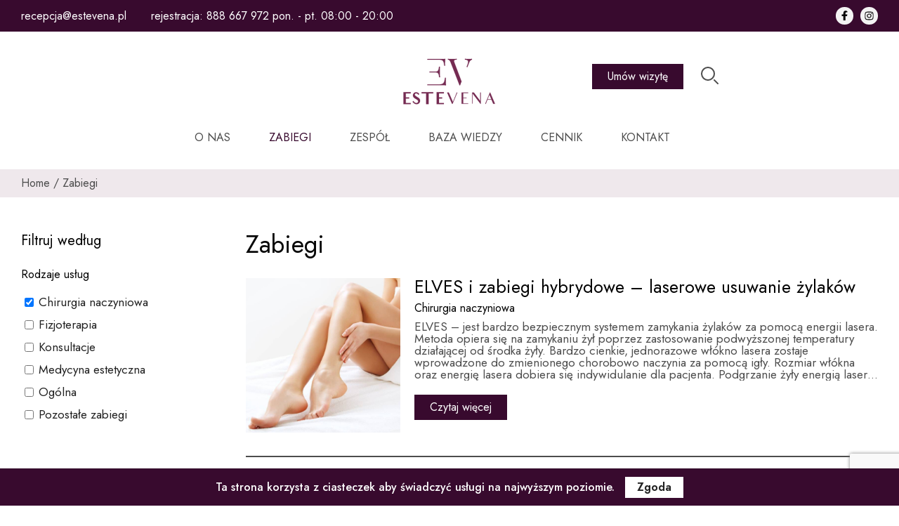

--- FILE ---
content_type: text/html; charset=UTF-8
request_url: https://estevena.pl/zabiegi/?kat_zabiegu=chirurgia-naczyniowa
body_size: 20419
content:
<!doctype html>
<html lang="pl-PL">
<head>
	<meta charset="UTF-8">
	<meta name="viewport" content="width=device-width, initial-scale=1">
	<link rel="profile" href="https://gmpg.org/xfn/11">

	<title>Zabiegi &#8211; Este Vena</title>
<meta name='robots' content='max-image-preview:large' />
	<style>img:is([sizes="auto" i], [sizes^="auto," i]) { contain-intrinsic-size: 3000px 1500px }</style>
	<meta name="robots" content="noindex, nofollow">
<link rel='dns-prefetch' href='//www.google.com' />
<link rel="alternate" type="application/rss+xml" title="Este Vena &raquo; Kanał z wpisami" href="https://estevena.pl/feed/" />
<link rel="alternate" type="application/rss+xml" title="Este Vena &raquo; Kanał z komentarzami" href="https://estevena.pl/comments/feed/" />
<link rel="alternate" type="application/rss+xml" title="Kanał Este Vena &raquo; Zabiegi" href="https://estevena.pl/zabiegi/feed/" />
<script>
window._wpemojiSettings = {"baseUrl":"https:\/\/s.w.org\/images\/core\/emoji\/15.0.3\/72x72\/","ext":".png","svgUrl":"https:\/\/s.w.org\/images\/core\/emoji\/15.0.3\/svg\/","svgExt":".svg","source":{"concatemoji":"https:\/\/estevena.pl\/wp-includes\/js\/wp-emoji-release.min.js?ver=6.7.4"}};
/*! This file is auto-generated */
!function(i,n){var o,s,e;function c(e){try{var t={supportTests:e,timestamp:(new Date).valueOf()};sessionStorage.setItem(o,JSON.stringify(t))}catch(e){}}function p(e,t,n){e.clearRect(0,0,e.canvas.width,e.canvas.height),e.fillText(t,0,0);var t=new Uint32Array(e.getImageData(0,0,e.canvas.width,e.canvas.height).data),r=(e.clearRect(0,0,e.canvas.width,e.canvas.height),e.fillText(n,0,0),new Uint32Array(e.getImageData(0,0,e.canvas.width,e.canvas.height).data));return t.every(function(e,t){return e===r[t]})}function u(e,t,n){switch(t){case"flag":return n(e,"\ud83c\udff3\ufe0f\u200d\u26a7\ufe0f","\ud83c\udff3\ufe0f\u200b\u26a7\ufe0f")?!1:!n(e,"\ud83c\uddfa\ud83c\uddf3","\ud83c\uddfa\u200b\ud83c\uddf3")&&!n(e,"\ud83c\udff4\udb40\udc67\udb40\udc62\udb40\udc65\udb40\udc6e\udb40\udc67\udb40\udc7f","\ud83c\udff4\u200b\udb40\udc67\u200b\udb40\udc62\u200b\udb40\udc65\u200b\udb40\udc6e\u200b\udb40\udc67\u200b\udb40\udc7f");case"emoji":return!n(e,"\ud83d\udc26\u200d\u2b1b","\ud83d\udc26\u200b\u2b1b")}return!1}function f(e,t,n){var r="undefined"!=typeof WorkerGlobalScope&&self instanceof WorkerGlobalScope?new OffscreenCanvas(300,150):i.createElement("canvas"),a=r.getContext("2d",{willReadFrequently:!0}),o=(a.textBaseline="top",a.font="600 32px Arial",{});return e.forEach(function(e){o[e]=t(a,e,n)}),o}function t(e){var t=i.createElement("script");t.src=e,t.defer=!0,i.head.appendChild(t)}"undefined"!=typeof Promise&&(o="wpEmojiSettingsSupports",s=["flag","emoji"],n.supports={everything:!0,everythingExceptFlag:!0},e=new Promise(function(e){i.addEventListener("DOMContentLoaded",e,{once:!0})}),new Promise(function(t){var n=function(){try{var e=JSON.parse(sessionStorage.getItem(o));if("object"==typeof e&&"number"==typeof e.timestamp&&(new Date).valueOf()<e.timestamp+604800&&"object"==typeof e.supportTests)return e.supportTests}catch(e){}return null}();if(!n){if("undefined"!=typeof Worker&&"undefined"!=typeof OffscreenCanvas&&"undefined"!=typeof URL&&URL.createObjectURL&&"undefined"!=typeof Blob)try{var e="postMessage("+f.toString()+"("+[JSON.stringify(s),u.toString(),p.toString()].join(",")+"));",r=new Blob([e],{type:"text/javascript"}),a=new Worker(URL.createObjectURL(r),{name:"wpTestEmojiSupports"});return void(a.onmessage=function(e){c(n=e.data),a.terminate(),t(n)})}catch(e){}c(n=f(s,u,p))}t(n)}).then(function(e){for(var t in e)n.supports[t]=e[t],n.supports.everything=n.supports.everything&&n.supports[t],"flag"!==t&&(n.supports.everythingExceptFlag=n.supports.everythingExceptFlag&&n.supports[t]);n.supports.everythingExceptFlag=n.supports.everythingExceptFlag&&!n.supports.flag,n.DOMReady=!1,n.readyCallback=function(){n.DOMReady=!0}}).then(function(){return e}).then(function(){var e;n.supports.everything||(n.readyCallback(),(e=n.source||{}).concatemoji?t(e.concatemoji):e.wpemoji&&e.twemoji&&(t(e.twemoji),t(e.wpemoji)))}))}((window,document),window._wpemojiSettings);
</script>
<link rel='stylesheet' id='sbi_styles-css' href='https://estevena.pl/wp-content/plugins/instagram-feed/css/sbi-styles.min.css?ver=6.0.5' media='all' />
<style id='wp-emoji-styles-inline-css'>

	img.wp-smiley, img.emoji {
		display: inline !important;
		border: none !important;
		box-shadow: none !important;
		height: 1em !important;
		width: 1em !important;
		margin: 0 0.07em !important;
		vertical-align: -0.1em !important;
		background: none !important;
		padding: 0 !important;
	}
</style>
<link rel='stylesheet' id='wp-block-library-css' href='https://estevena.pl/wp-includes/css/dist/block-library/style.min.css?ver=6.7.4' media='all' />
<link rel='stylesheet' id='wc-blocks-vendors-style-css' href='https://estevena.pl/wp-content/plugins/woocommerce/packages/woocommerce-blocks/build/wc-blocks-vendors-style.css?ver=7.4.3' media='all' />
<link rel='stylesheet' id='wc-blocks-style-css' href='https://estevena.pl/wp-content/plugins/woocommerce/packages/woocommerce-blocks/build/wc-blocks-style.css?ver=7.4.3' media='all' />
<style id='classic-theme-styles-inline-css'>
/*! This file is auto-generated */
.wp-block-button__link{color:#fff;background-color:#32373c;border-radius:9999px;box-shadow:none;text-decoration:none;padding:calc(.667em + 2px) calc(1.333em + 2px);font-size:1.125em}.wp-block-file__button{background:#32373c;color:#fff;text-decoration:none}
</style>
<style id='global-styles-inline-css'>
:root{--wp--preset--aspect-ratio--square: 1;--wp--preset--aspect-ratio--4-3: 4/3;--wp--preset--aspect-ratio--3-4: 3/4;--wp--preset--aspect-ratio--3-2: 3/2;--wp--preset--aspect-ratio--2-3: 2/3;--wp--preset--aspect-ratio--16-9: 16/9;--wp--preset--aspect-ratio--9-16: 9/16;--wp--preset--color--black: #000000;--wp--preset--color--cyan-bluish-gray: #abb8c3;--wp--preset--color--white: #ffffff;--wp--preset--color--pale-pink: #f78da7;--wp--preset--color--vivid-red: #cf2e2e;--wp--preset--color--luminous-vivid-orange: #ff6900;--wp--preset--color--luminous-vivid-amber: #fcb900;--wp--preset--color--light-green-cyan: #7bdcb5;--wp--preset--color--vivid-green-cyan: #00d084;--wp--preset--color--pale-cyan-blue: #8ed1fc;--wp--preset--color--vivid-cyan-blue: #0693e3;--wp--preset--color--vivid-purple: #9b51e0;--wp--preset--gradient--vivid-cyan-blue-to-vivid-purple: linear-gradient(135deg,rgba(6,147,227,1) 0%,rgb(155,81,224) 100%);--wp--preset--gradient--light-green-cyan-to-vivid-green-cyan: linear-gradient(135deg,rgb(122,220,180) 0%,rgb(0,208,130) 100%);--wp--preset--gradient--luminous-vivid-amber-to-luminous-vivid-orange: linear-gradient(135deg,rgba(252,185,0,1) 0%,rgba(255,105,0,1) 100%);--wp--preset--gradient--luminous-vivid-orange-to-vivid-red: linear-gradient(135deg,rgba(255,105,0,1) 0%,rgb(207,46,46) 100%);--wp--preset--gradient--very-light-gray-to-cyan-bluish-gray: linear-gradient(135deg,rgb(238,238,238) 0%,rgb(169,184,195) 100%);--wp--preset--gradient--cool-to-warm-spectrum: linear-gradient(135deg,rgb(74,234,220) 0%,rgb(151,120,209) 20%,rgb(207,42,186) 40%,rgb(238,44,130) 60%,rgb(251,105,98) 80%,rgb(254,248,76) 100%);--wp--preset--gradient--blush-light-purple: linear-gradient(135deg,rgb(255,206,236) 0%,rgb(152,150,240) 100%);--wp--preset--gradient--blush-bordeaux: linear-gradient(135deg,rgb(254,205,165) 0%,rgb(254,45,45) 50%,rgb(107,0,62) 100%);--wp--preset--gradient--luminous-dusk: linear-gradient(135deg,rgb(255,203,112) 0%,rgb(199,81,192) 50%,rgb(65,88,208) 100%);--wp--preset--gradient--pale-ocean: linear-gradient(135deg,rgb(255,245,203) 0%,rgb(182,227,212) 50%,rgb(51,167,181) 100%);--wp--preset--gradient--electric-grass: linear-gradient(135deg,rgb(202,248,128) 0%,rgb(113,206,126) 100%);--wp--preset--gradient--midnight: linear-gradient(135deg,rgb(2,3,129) 0%,rgb(40,116,252) 100%);--wp--preset--font-size--small: 13px;--wp--preset--font-size--medium: 20px;--wp--preset--font-size--large: 36px;--wp--preset--font-size--x-large: 42px;--wp--preset--spacing--20: 0.44rem;--wp--preset--spacing--30: 0.67rem;--wp--preset--spacing--40: 1rem;--wp--preset--spacing--50: 1.5rem;--wp--preset--spacing--60: 2.25rem;--wp--preset--spacing--70: 3.38rem;--wp--preset--spacing--80: 5.06rem;--wp--preset--shadow--natural: 6px 6px 9px rgba(0, 0, 0, 0.2);--wp--preset--shadow--deep: 12px 12px 50px rgba(0, 0, 0, 0.4);--wp--preset--shadow--sharp: 6px 6px 0px rgba(0, 0, 0, 0.2);--wp--preset--shadow--outlined: 6px 6px 0px -3px rgba(255, 255, 255, 1), 6px 6px rgba(0, 0, 0, 1);--wp--preset--shadow--crisp: 6px 6px 0px rgba(0, 0, 0, 1);}:where(.is-layout-flex){gap: 0.5em;}:where(.is-layout-grid){gap: 0.5em;}body .is-layout-flex{display: flex;}.is-layout-flex{flex-wrap: wrap;align-items: center;}.is-layout-flex > :is(*, div){margin: 0;}body .is-layout-grid{display: grid;}.is-layout-grid > :is(*, div){margin: 0;}:where(.wp-block-columns.is-layout-flex){gap: 2em;}:where(.wp-block-columns.is-layout-grid){gap: 2em;}:where(.wp-block-post-template.is-layout-flex){gap: 1.25em;}:where(.wp-block-post-template.is-layout-grid){gap: 1.25em;}.has-black-color{color: var(--wp--preset--color--black) !important;}.has-cyan-bluish-gray-color{color: var(--wp--preset--color--cyan-bluish-gray) !important;}.has-white-color{color: var(--wp--preset--color--white) !important;}.has-pale-pink-color{color: var(--wp--preset--color--pale-pink) !important;}.has-vivid-red-color{color: var(--wp--preset--color--vivid-red) !important;}.has-luminous-vivid-orange-color{color: var(--wp--preset--color--luminous-vivid-orange) !important;}.has-luminous-vivid-amber-color{color: var(--wp--preset--color--luminous-vivid-amber) !important;}.has-light-green-cyan-color{color: var(--wp--preset--color--light-green-cyan) !important;}.has-vivid-green-cyan-color{color: var(--wp--preset--color--vivid-green-cyan) !important;}.has-pale-cyan-blue-color{color: var(--wp--preset--color--pale-cyan-blue) !important;}.has-vivid-cyan-blue-color{color: var(--wp--preset--color--vivid-cyan-blue) !important;}.has-vivid-purple-color{color: var(--wp--preset--color--vivid-purple) !important;}.has-black-background-color{background-color: var(--wp--preset--color--black) !important;}.has-cyan-bluish-gray-background-color{background-color: var(--wp--preset--color--cyan-bluish-gray) !important;}.has-white-background-color{background-color: var(--wp--preset--color--white) !important;}.has-pale-pink-background-color{background-color: var(--wp--preset--color--pale-pink) !important;}.has-vivid-red-background-color{background-color: var(--wp--preset--color--vivid-red) !important;}.has-luminous-vivid-orange-background-color{background-color: var(--wp--preset--color--luminous-vivid-orange) !important;}.has-luminous-vivid-amber-background-color{background-color: var(--wp--preset--color--luminous-vivid-amber) !important;}.has-light-green-cyan-background-color{background-color: var(--wp--preset--color--light-green-cyan) !important;}.has-vivid-green-cyan-background-color{background-color: var(--wp--preset--color--vivid-green-cyan) !important;}.has-pale-cyan-blue-background-color{background-color: var(--wp--preset--color--pale-cyan-blue) !important;}.has-vivid-cyan-blue-background-color{background-color: var(--wp--preset--color--vivid-cyan-blue) !important;}.has-vivid-purple-background-color{background-color: var(--wp--preset--color--vivid-purple) !important;}.has-black-border-color{border-color: var(--wp--preset--color--black) !important;}.has-cyan-bluish-gray-border-color{border-color: var(--wp--preset--color--cyan-bluish-gray) !important;}.has-white-border-color{border-color: var(--wp--preset--color--white) !important;}.has-pale-pink-border-color{border-color: var(--wp--preset--color--pale-pink) !important;}.has-vivid-red-border-color{border-color: var(--wp--preset--color--vivid-red) !important;}.has-luminous-vivid-orange-border-color{border-color: var(--wp--preset--color--luminous-vivid-orange) !important;}.has-luminous-vivid-amber-border-color{border-color: var(--wp--preset--color--luminous-vivid-amber) !important;}.has-light-green-cyan-border-color{border-color: var(--wp--preset--color--light-green-cyan) !important;}.has-vivid-green-cyan-border-color{border-color: var(--wp--preset--color--vivid-green-cyan) !important;}.has-pale-cyan-blue-border-color{border-color: var(--wp--preset--color--pale-cyan-blue) !important;}.has-vivid-cyan-blue-border-color{border-color: var(--wp--preset--color--vivid-cyan-blue) !important;}.has-vivid-purple-border-color{border-color: var(--wp--preset--color--vivid-purple) !important;}.has-vivid-cyan-blue-to-vivid-purple-gradient-background{background: var(--wp--preset--gradient--vivid-cyan-blue-to-vivid-purple) !important;}.has-light-green-cyan-to-vivid-green-cyan-gradient-background{background: var(--wp--preset--gradient--light-green-cyan-to-vivid-green-cyan) !important;}.has-luminous-vivid-amber-to-luminous-vivid-orange-gradient-background{background: var(--wp--preset--gradient--luminous-vivid-amber-to-luminous-vivid-orange) !important;}.has-luminous-vivid-orange-to-vivid-red-gradient-background{background: var(--wp--preset--gradient--luminous-vivid-orange-to-vivid-red) !important;}.has-very-light-gray-to-cyan-bluish-gray-gradient-background{background: var(--wp--preset--gradient--very-light-gray-to-cyan-bluish-gray) !important;}.has-cool-to-warm-spectrum-gradient-background{background: var(--wp--preset--gradient--cool-to-warm-spectrum) !important;}.has-blush-light-purple-gradient-background{background: var(--wp--preset--gradient--blush-light-purple) !important;}.has-blush-bordeaux-gradient-background{background: var(--wp--preset--gradient--blush-bordeaux) !important;}.has-luminous-dusk-gradient-background{background: var(--wp--preset--gradient--luminous-dusk) !important;}.has-pale-ocean-gradient-background{background: var(--wp--preset--gradient--pale-ocean) !important;}.has-electric-grass-gradient-background{background: var(--wp--preset--gradient--electric-grass) !important;}.has-midnight-gradient-background{background: var(--wp--preset--gradient--midnight) !important;}.has-small-font-size{font-size: var(--wp--preset--font-size--small) !important;}.has-medium-font-size{font-size: var(--wp--preset--font-size--medium) !important;}.has-large-font-size{font-size: var(--wp--preset--font-size--large) !important;}.has-x-large-font-size{font-size: var(--wp--preset--font-size--x-large) !important;}
:where(.wp-block-post-template.is-layout-flex){gap: 1.25em;}:where(.wp-block-post-template.is-layout-grid){gap: 1.25em;}
:where(.wp-block-columns.is-layout-flex){gap: 2em;}:where(.wp-block-columns.is-layout-grid){gap: 2em;}
:root :where(.wp-block-pullquote){font-size: 1.5em;line-height: 1.6;}
</style>
<link rel='stylesheet' id='contact-form-7-css' href='https://estevena.pl/wp-content/plugins/contact-form-7/includes/css/styles.css?ver=5.5.6.1' media='all' />
<link rel='stylesheet' id='woocommerce-layout-css' href='https://estevena.pl/wp-content/plugins/woocommerce/assets/css/woocommerce-layout.css?ver=6.5.1' media='all' />
<link rel='stylesheet' id='woocommerce-smallscreen-css' href='https://estevena.pl/wp-content/plugins/woocommerce/assets/css/woocommerce-smallscreen.css?ver=6.5.1' media='only screen and (max-width: 768px)' />
<link rel='stylesheet' id='woocommerce-general-css' href='https://estevena.pl/wp-content/plugins/woocommerce/assets/css/woocommerce.css?ver=6.5.1' media='all' />
<style id='woocommerce-inline-inline-css'>
.woocommerce form .form-row .required { visibility: visible; }
</style>
<link rel='stylesheet' id='shiftwise-style-css' href='https://estevena.pl/wp-content/themes/shiftwise/style.css?ver=1.0.0' media='all' />
<link rel='stylesheet' id='wpc-filter-everything-css' href='https://estevena.pl/wp-content/plugins/filter-everything/assets/css/filter-everything.min.css?ver=1.6.5' media='all' />
<link rel='stylesheet' id='wpc-filter-everything-custom-css' href='https://estevena.pl/wp-content/uploads/cache/filter-everything/f1b441e5481048d7bfe1df722d037d34.css?ver=6.7.4' media='all' />
<script src="https://estevena.pl/wp-includes/js/jquery/jquery.min.js?ver=3.7.1" id="jquery-core-js"></script>
<script src="https://estevena.pl/wp-includes/js/jquery/jquery-migrate.min.js?ver=3.4.1" id="jquery-migrate-js"></script>
<link rel="https://api.w.org/" href="https://estevena.pl/wp-json/" /><link rel="EditURI" type="application/rsd+xml" title="RSD" href="https://estevena.pl/xmlrpc.php?rsd" />
<meta name="generator" content="WordPress 6.7.4" />
<meta name="generator" content="WooCommerce 6.5.1" />
	<noscript><style>.woocommerce-product-gallery{ opacity: 1 !important; }</style></noscript>
	<link rel="icon" href="https://estevena.pl/wp-content/uploads/2022/03/Logo_Este_Vena_2021_v3-ai-1-1024x509-1-100x100.png" sizes="32x32" />
<link rel="icon" href="https://estevena.pl/wp-content/uploads/2022/03/Logo_Este_Vena_2021_v3-ai-1-1024x509-1.png" sizes="192x192" />
<link rel="apple-touch-icon" href="https://estevena.pl/wp-content/uploads/2022/03/Logo_Este_Vena_2021_v3-ai-1-1024x509-1.png" />
<meta name="msapplication-TileImage" content="https://estevena.pl/wp-content/uploads/2022/03/Logo_Este_Vena_2021_v3-ai-1-1024x509-1.png" />
		<style id="wp-custom-css">
			body{
	margin:0;
	background:#fff
}.two_col.d_flex.j_c_space_between.a_i_center li {
    color: #fff;
}
.btn_btn_primary{
	cursor:pointer;
	transition:all .3s
}
*{
	box-sizing:border-box
}
.top_bar{
	background:#380A2E;
	padding:10px 0
}
.d_flex{
	display:flex
}
.j_c_space_between{
	justify-content:space-between
}
.top_bar ul{
	margin:0
}
.top_bar ul li{
	display:inline-block
}
.top_bar ul li{
	margin-right:30px
}
.top_bar ul li:last-child{
	margin-right:0
}
.top_bar ul li a{
	color:#E5E5E5;
	text-decoration:none;
}
.top_bar ul li svg{
	width:25px;
	height:25px;
	background:#F3F3F3;
	padding:5px;
	border-radius:100%
}
.social_media_top li{
	margin-right:10px!important
}
.social_media_top li:last-child{
	margin-right:0!important
}
.top_bar ul{
	padding-left:0!important
}
.a_i_center{
	align-items:center
}
a,
.social_media_top li a svg,
.social_media_top li a svg path{
	transition:all .3s
}
a:hover{
	color:#380A2E
}
.social_media_top li a:hover svg{
	background:#380A2E!important
}
.social_media_top li a:hover svg path{
	fill:#fff
}
ul.social_media_top{
	display:flex
}
@media all and (max-width:600px){
	.top_bar .two_col{
		display:grid;
		width:100%;
		grid-template-columns:1fr
	}
	.top_bar{
		text-align:center
	}
	.top_bar .social_media_top{
		margin-bottom:10px;
		order:-1
	}
	.top_bar ul:first-child{
		display:flex;
		justify-content:space-between
	}
	ul.social_media_top{
		justify-content:center
	}
}
ul.social_media_top svg {
    display: flex;
	align-items:center
}

.header_top_1{
	display: grid;
    grid-template-columns: 1fr 1fr 1fr;
}
.header_top_1{
	padding-top:30px
}
.header_top_1__right_col ul{
	display:flex;
	list-style:none;
	align-items:center
}
.header_top_1__right_col ul li{
	margin-right:25px
}
.header_top_1__right_col ul li:last-child{
	margin-right:0
}
.btn{
	display:inline-block;
	padding:8px 20px;
	text-decoration:none!important;
	font-size:16px;
	border:2px solid 
}
.btn-primary{
	background:#380A2E;
	color:#fff;
	border-color:#380A2E
}
.btn-primary:hover{
	background:#222;
	border-color:#222;
	color:#fff!important
}
#search_btn{
	cursor:pointer
}
.logo_top{
	text-align:center;
	margin:0 auto
}
.header_top{
	margin-top:10px
}
a{
	text-decoration:none
}
@media all and (max-width:1000px){
	.logo_top {
    max-width: 150px;
}
	.header_top_1{
		grid-template-columns:1fr
	}
	.header_top_1 > div:first-child,
	.header_top_1 > div:last-child{
		display:none
	}
	.header_top .btn_menu_pp{
		justify-content:center;
		text-align:right!important;
		margin-top:10px
	}
	.two_col_header_top_1{
		display:grid;
		grid-template-columns:1fr 1fr
	}
	.logo_top{
		margin:0
	}
}
.homepage_header_top{
	position:relative
}
.hero_section_home {
    top: 0;
    width: 100%;
    min-height: 567px;
    display: flex;
    justify-content: center;
    align-items: center;
}
.h1_hero_home{
	margin-top:0
} 
.hero_section_home_column,
.hero_section_home_column{
	text-align:center
}
.homepage_header_top{
	background-position:top;
	background-repeat:no-repeat;
	background-size:cover
}
.hero_section_home_column{
	width:100%
}
.hero_section_home_background {
    background: #0000003b;
    padding: 5px 0;
}
.h1_hero_home {
    margin-top: 0;
    font-weight: 600;
    font-size: 60px;
	color:#fff;
	margin-bottom:10px
}
.hero_section_home_background p{
	color:#fff;
	max-width:600px;
	margin:0 auto;
	font-size:18px;
	margin-bottom:20px
}
.btn_hero_home{
	margin-top:20px
}
.btn-white{
	background:#fff;
	border-color:#fff;
	font-size:18px;
	color:#494949;
	padding:7px 25px;
}
.btn-white:hover{
	background:#380A2E;
	border-color:#380A2E;
	color:#fff
}
@media all and (max-width:768px){
	.h1_hero_home{
		font-size:35px
	}
	
.h1_hero_home{
		margin-top:10px
	}
	.hero_section_home {
    min-height: 400px;
	}
}
.section_ico_head_text_cols{
	display:grid;
	grid-template-columns:1fr 1fr 1fr;
	grid-gap:30px 50px
}
.section_ico_head_text__ico img{
	width:100%;
	max-width:50px;
	height:50px;
	object-fit:contain;
	display:flex;
	margin:0 auto;
	align-items:center
}
.section_ico_head_text_cols{
	text-align:center
}
.section_ico_head_text{
	margin:50px 0
}
.section_ico_head_text__head > p{
	margin:6px 0 0 0;
	font-size:18px;
	font-weight:600;
	color:#4D4D4D
}
.section_ico_head_text__lead{
	margin:5px 0 0 0;
}
.section_ico_head_text__text {
    max-width: 300px;
    margin: 0 auto;
}
.section_only_image{
	margin:50px 0
}
.section_only_image_cols{
	display:grid;
	grid-template-columns:1fr 1fr;
	grid-gap:40px
}
.section_only_image_cols img{
	width:100%
}
.top_footer_section{
	background:#380A2E;
}
.two_col_footer{
	display:grid;
	grid-template-columns:1fr 1fr;
	grid-gap:50px
}
.first_col_footer__two_col {
	display:grid;
	grid-template-columns:1fr 1fr;
	grid-gap:20px
}
.headline_footer_first_col{
	margin:0
}
.menu_footer,
.contact_details_footer{
	padding:0;
	margin-bottom:0;
	list-style:none;
}
.img_footer_logo{
	max-width:150px
}
.contact_details_footer li{
color:#fff;
	font-size:15px;
	margin-bottom:25px
}
.menu_footer li{
	margin-bottom:22px
}
.menu_footer li a{
	color:#fff;
	font-size:15px
}
.contact_details_footer li:last-child,
.menu_footer li:last-child{
	margin-bottom:0
}
.first_col_footer__two_col_2{
	margin-top:60px
}
.headline_footer_first_col{
	font-size:19px;
	color:#fff;
	margin-bottom:40px
}
.headline_footer{
	margin:0 0 20px 0;
	font-weight:700;
	font-size:35px;
	line-height:1;
	color:#fff
}
.form_footer_v1{
	margin-top:10px
}
.form_footer_v1 input,
.form_footer_v1 textarea{
	outline:none
}
.single_input_form_footer span,
.single_input_form_footer span,
.single_input_form_footer input:not([type="checkbox"],[type="submit"]),
.single_input_form_footer textarea{
	display:block;
	width:100%
}
.input_text::placeholder,
.input_textarea::placeholder{
	color:#fff
}
.input_text,
.input_textarea{
	padding:20px;
	background:transparent;
	border:2px solid #fff;
	color:#fff;
	font-family: 'Jost', sans-serif;
}
.single_input_form_footer{
	margin-bottom:20px;
}

.single_input_form_footer:last-child{
	margin-bottom:0
}
.input_textarea{
	height:120px
}
.wpcf7-list-item{
	margin:0
}
.input_checkbox{
	display:inline-block;
	margin-top:5px;
	flex-direction:column;
		flex-basis:100%;
		flex:1;
	margin-right:10px
}
.single_input_form_footer .wpcf7-list-item > label{
	display:flex;
	color:#fff;
	font-size:15px
}
.single_input_form_footer .wpcf7-list-item > label a{
	color:#fff
}
.single_input_form_footer > p{
	font-size:11px;
	color:#fff;
	margin-bottom:0
}
.input_send_button [type="submit"]{
background:transparent!important;
	border:2px solid #fff;
	padding:17px 25px;
	display:inline-block;
	font-size:16px;
	color:#fff;
	transition:all .3s
}
.input_send_button [type="submit"]:hover{
	background:#fff!important;
	color:#380A2E!important
}
.second_col_footer{
	position:relative;
}
footer,
.top_footer_section{
	overflow:hidden
}
.second_col_footer:after{
	content:"";
	display:block;
	width:56vw;
	height:100%;
	position:absolute;
	top:0;
	background-image:url(/wp-content/uploads/2022/01/Group-4-3-1.jpg);
	background-position:center;
	background-repeat:no-repeat;
	background-size:cover;
	z-index:1
}
.second_col_footer > div{
	position:relative;
	z-index:2;
	padding-left:50px
}
.two_col_footer > div{
	padding:60px 0
}
.bottom_footer_section {
    padding: 10px 0;
    background: #212121;
}
.footer_bottom_pic {
    display: flex;
    align-items: center;
    justify-content: flex-end;
}
.form_footer_v1 .wpcf7-response-output{
	color:#fff
}
.form_footer_v1 span.wpcf7-spinner {
    position: absolute;
    width: auto;
    height: inherit;
}
.current-menu-item > a{
	 color: #380A2E;
	font-weight:400
}
.breadcrumbs_section{
	background:#efe8ec;
	padding:12px 0;
	margin-top:30px
}
.breadcrumbs_section ul{
	list-style:none
}
.breadcrumbs_section li{
	display:inline-block
}
.breadcrumbs_section,
.breadcrumbs_section li,
.breadcrumbs_section li a{
	color:#4D4D4D
}
.h1_page_title{
	color:#070707;
	font-size:35px;
	font-weight:400;
	margin:0;
	line-height:1
}
.section_zespol_page{
	margin:50px 0
}
.two_col_zespol_page{
	display:grid;
	grid-template-columns:0.5fr 1.5fr;
	grid-gap:20px
}
.widget_title_cst{
	margin:0;
	font-size:21px;
}
.team_lists_zespol{
	margin-top:30px
}
.two_col_zespol_list{
	display:grid;
	grid-template-columns:0.5fr 1.5fr;
	grid-gap:20px
}
.h3_name_zespol{
	margin:0;
}
.specjalizacja_zespol_list{
	margin:8px 0 0 0
}
.zespol_list_bio{
	margin:15px 0 0 0
}
.btn_zespol_list{
	margin-top:20px
}
.h3_name_zespol a,
.h3_name_zespol{
	font-weight:400;
	font-size:25px;
	color:#000
}
.specjalizacja_zespol_list{
	font-size:17px
}
.zespol_list_bio{
	font-size:17px;
	color:#4D4D4D;
}
.lines_laim_zespol {
  display: -webkit-box;
  -webkit-line-clamp: 7;
  -webkit-box-orient: vertical;  
  overflow: hidden;
}
.team_list_zespol:not(:last-child){
	padding-bottom:30px;
	margin-bottom:30px;
	border-bottom:2px solid #4D4D4D
}
.widget_sort_specjalizacja_lekarza ul {
    padding: 0;
    list-style: none;
}
.widget_title_small_cst{
	font-size:17px;
	color:#000;
	margin-top:35px
}
.widget_sort_specjalizacja_lekarza a {
    margin-bottom: 15px;
    display: inline-block;
	font-size:17px;
	color:#000
}
.widget_sort_specjalizacja_lekarza a:hover{
	color:#380A2E
}
.checked_term_widget{
	width:14px;
	height:14px;
	border:1px solid #535353;
	display:inline-block;
	vertical-align:middle;
	position:relative;
	top:-1px
}
.active_term_widget {
    position: relative;
}
.active_term_widget:after {
    content: "\2713";
    display: block;
    position: absolute;
    left: 1.5px;
    top: 0;
    font-size: 13px;
	color: #fff;
}
.active_term_widget {
    background: #380A2E;
	border-color:#380A2E
}
.two_col_single_lekarz_top{
	display:grid;
	grid-template-columns:0.75fr 1.25fr;
	grid-gap:40px
}
.h1_single_lekarz_name {
    font-weight: 400;
    font-size: 30px;
    margin: 0;
}
.specjalizacja_single_lekarz {
    margin: 8px 0 0 0;
    font-size: 20px;
}
.short_desc_single_lekarz {
    color: #4D4D4D;
    font-size: 18px;
    line-height: initial;
}
.single_lekarz_social_media ul {
    padding: 0;
    list-style: none;
	display:Flex;
	align-items:center
}

.single_lekarz_social_media ul li{
	margin-right:10px
}

.single_lekarz_social_media ul li:last-child{
	margin-right:0
}
.single_lekarz_social_media ul li svg{
	width:40px;
	height:40px
}
.widget_znany_lekarz_lead{
	margin-bottom:5px;
	font-size:17px;
	color:#4D4D4D;
	margin-bottom:10px;
	font-weight:500
}
.widget_znany_lekarz_html {
    max-width: 380px;
}
.single_lekarz_zespol_bottom{
	margin-top:10px;
}
.tab_list_single_lekarz{
	list-style:none;
	padding:0;
	margin:0
}
.tab_list_single_lekarz li{
	padding:20px;
	display:inline-block;
	border-bottom:0;
	background:#fff;
	border:1px solid #686868;
	border-bottom:0;
	position:relative
}
.tab_list_single_lekarz li > span{
	font-size:18px;
	color:#535353;
	position:relative;
	z-index:2
}
.tab_list_single_lekarz li:after{
	content:"";
	display:block;
	width:100%;
	height:calc(100% + 5px);
	position:absolute;
	top:0;
	left:0;
	background:#fff;
	line-height:0;
}
.tab_list_single_lekarz{
	border-bottom:1px solid #686868
}
.content_tab_single_lekarz{
	border:1px solid #686868;
	border-top:0;
	padding:25px
}
.content_tab_single_lekarz > p{
	margin:0;
	line-height:initial;
	color:#000;
	font-size:16px
}
.content_tab_single_lekarz{
	display:none;
	top:-1px;
	position:relative
}
.content_tab_single_lekarz.active{
	display:block
}
.tab_list_single_lekarz li{
	cursor:pointer
}
.section_cennik_s1{
	padding:50px 0
}
.h3_headline_price_list{
	font-size:24px;
	font-weight:400;
	text-align:center;
	color:#4D4D4D
}
.price_list_lead_p1{
	color:#4D4D4D;
	font-size:17px;
	margin:25px 10px 10px 10px
}
.price_list_out1{
	border:1px solid #000
}
.two_col_price_list:last-child{
	border-bottom:0
}
.two_col_price_list{
	display:flex;
	justify-content:space-between;
	padding:20px;
	align-items:center;
	border-bottom:1px solid #000
}
.h3_headline_price_list {
    margin: 70px 0 25px 0;
}
.section_only_image_img{
	position:relative
}

.section_only_image_img_txt{
	padding:140px 20px;
	background-position:center;
	background-repeat:no-repeat;
	background-size:cover;
}
.section_only_img_text{
	font-size:22px;
	font-weight:700;
	color:#fff;
	text-align:center;
	margin:0;
	z-index:2;
	position:relative
}
.section_only_image_img_txt{
	position:relative
}
.section_only_image_img_txt:after{
	content:"";
	display:block;
	width:100%;
	height:100%;
	position:absolute;
	top:0;
	left:0;
	background:rgba(0,0,0,.3);
}
.section_only_image_col a{display:block}
.section_only_image_col a:hover{
	opacity:.8
}
@media all and (max-width:1024px){
	.section_only_image_img_txt {
    padding: 100px 20px;
}
}
.section_zabiegi{
	margin:50px 0;
}
.text-center{
	text-align:center
}
.h3_headline_border{
	color:#4D4D4D;
	font-weight:400;
	font-size:44px;
	margin:0
}
.h3_headline_border:after{
	content:"";
	display:block;
	width:100%;
	max-width:100px;
	background:#380A2E;
	height:1px;
	margin:20px auto 0 auto
}
.text_section_zabiegi{
	margin-top:30px;
	max-width:750px;
	margin-left:auto;
	margin-right:auto;
	font-size:17px;
	color:#4D4D4D;
	margin-bottom:30px
}
.zabiegi_tax_1{
	margin:40px 0;
	text-align:center;
	display:flex;
	justify-content:center;
}
.zabiegi_tax_1 > div{
	margin-right:20px
}
.zabiegi_tax_1 > div:last-child{
	margin-right:0
}
.zabiegi_tax_1 > div a{
	background:#F7F7F7;
	font-size:17px;
	color:#4D4D4D;
	display:block;
	padding:10px 20px
}
.zabiegi_tax_1 > div a:hover{
	background:#380A2E;
	color:#fff
}
.zabiegi_tax_1 > div a{position:relative}
.zabiegi_tax_1 > div a.dla_niego__btn__active{
	background:#380A2E;
	color:#fff
}
.zabiegi_tax_1 > div a.dla_niego__btn__active:after{
	content:"";
	border-left: 8px solid transparent;
  border-right: 8px solid transparent;
  border-top: 8px solid #380A2E;
	width: 0; 
  height: 0;
	position:absolute;
	bottom:-8px;
	left:0;
	right:0;
	margin:0 auto;
	z-index:9999
}
.zabiegi_tax_2{
	display:grid;
	grid-template-columns:1fr 1fr 1fr 1fr 1fr 1fr;
	grid-gap:10px
}

.zabiegi_tax_2 > div:last-child{
	margin-right:0
}
.zabiegi_tax_2 a{
	font-size:17px;
	color:#4D4D4D;
	border:1px solid #380A2E;
	display:inline-block;
	padding:5px 15px;
	width:100%;
	text-align:center
}
.zabiegi_tax_2 a:hover{
	background:#380A2E;
	color:#fff
}
.zabiegi_tax_2{
	margin-bottom:20px
}
.zabiegi_tax_3{
	display:grid;
	grid-template-columns:1fr 1fr 1fr 1fr 1fr;
	grid-gap:10px
}
.zabiegi_tax_3 p{
	font-size: 22px;
    font-weight: 700;
    color: #fff;
    text-align: center;
    margin: 0;
    z-index: 2;
    position: relative;
}
.zabiegi_tax_3 a {
	display:block
}
.zabiegi_tax_3_image{
	padding:0px 20px;
	background-position:center;
	background-repeat:no-repeat;
	background-size:cover;
	height:200px;
	display:flex;
	align-items:center;
	justify-content:center
}
.zabiegi_tax_3_image{
	position:relative
}
.zabiegi_tax_3_image:after{
	content: "";
    display: block;
    width: 100%;
    height: 100%;
    position: absolute;
    top: 0;
    left: 0;
    background: rgba(0,0,0,.3);
	z-index:1;
}
.zabiegi_tax_3 a:hover{
	opacity:.7
}
.wybor_lekarza_fl_wb_lekarzy{
	display:grid;
	grid-template-columns:1fr 1fr 1fr 1fr 1fr;
	grid-gap:10px
}
.wybor_lekarza_fl_wb_lekarzy img{
	width:100%
}
.name_lekarz_fl_lk p a{
	margin:20px 0 0 0;
	text-align:center;
	font-weight:600;
	color:#4D4D4D;
	font-size:18px;
	display:block
}
.wybor_lekarza_fl_wb_lekarzy a{
	display:block!important
}
.wybor_lekarza_fl_wb_lekarzy a:hover{
	opacity:.7
}
.sh_description_lekarz_fl_lk p{
	font-weight:400;
	color:#4D4D4D;
	font-size:17px;
	margin:5px 0 0 0;
	display: -webkit-box;
  -webkit-box-orient: vertical;
  -webkit-line-clamp: 2;
  overflow: hidden;
	text-align:center
}
.wybor_lekarza_btn{
	margin-top:50px;
	text-align:center
}
.baza_wiedzy_three_col{
	display:grid;
	grid-template-columns:1fr 1fr 1fr;
	grid-gap:25px
}
.baza_wiedzy_three_col img{
	width:100%
}
.h4_title_single_post_flx{
	margin:20px 0 0 0;
	font-weight:600;
	color:#4D4D4D;
	font-size:19px
}
.exc_single_post_flx p{
	margin:8px 0 0 0;
	font-size:17px;
	color:#4D4D4D;
	line-height:initial
}
.baza_wiedzy_three_col_section{
	margin:50px 0
}
.exc_single_post_flx{
  overflow: hidden;
}
.exc_single_post_flx > p{
	-webkit-box-orient: vertical;
  -webkit-line-clamp: 5;
	display: -webkit-box;
}
.d-block{
	display:block
}
.w-100{width:100%}
.btn_sngl_post_flx{
	margin-top:10px
}
.btn_sngl_post_flx a{
	display:inline-block;
	color:#4D4D4D;
	text-decoration:underline;
	font-size:17px
}
.single_post_three_flex a:hover{
	opacity:.6
}
.subpage_desc .title_subpage h1{
	margin:50px 0;
	text-align:center;
	color:#4D4D4D;
	font-weight:400;
	font-size:43px;
}
.about_image_top{
	margin-bottom:40px
}
.text_single_txt{
	color:#4D4D4D
}
.text_single_txt p,
.text_single_txt ul,
.text_single_txt li{
	line-height:initial;
	font-size:17px
}
.text_single_txt h1,
.text_single_txt h2,
.text_single_txt h3,
.text_single_txt h4,
.text_single_txt h5,
.text_single_txt h6{
	font-size:22px;
	margin-bottom:0;
	font-weight:500;
}
.text_single_txt h1 + p,
.text_single_txt h2 + p,
.text_single_txt h3 + p,
.text_single_txt h4 + p,
.text_single_txt h5 + p,
.text_single_txt h6 + p{
	margin-top:5px
}
.subpage_desc_content{
	margin-bottom:50px
}
.about_image_top img{
	width:100%
}
.section_post_single{
	margin:100px 0;
}
.bottom_content_post{
	margin-top:50px
}
.bottom_content_post .sh_description_lekarz_fl_lk p{
	text-align:inherit;
	display:inherit;
	-webkit-box-orient:inherit;
	-webkit-line-clamp:inherit;
	overflow:inherit;
	line-height:initial
}
.image_single_post{
	margin-bottom:50px
}
.image_single_post{
	text-align:center
}
.title_single_post{
	margin-bottom:50px
}
@media all and (min-width:1000px) and (max-width:1950px){
.two_col_full_width_left_img_right_txt .container_pp{
		max-width:100%;
	padding:0
	}
}
.two_col_full_width_left_img_right_txt{
	background:#FAFAFA
}
.two_col_li_rt_img{
	padding:34%;
	background-size:cover;
	background-repeat:no-repeat;
	background-position:center;
	line-height:0;
	height:100%
}
.two_col_li_rt{
	display:grid;
	grid-template-columns:1fr 1fr;
	grid-gap:0px;
	align-items:center
}
.h3_two_col_full_width_h{
	margin-top:0
}
.two_col_li_rt_right{
	padding:50px 0
}
.two_col_li_rt_right{
	text-align:center;
}
.h3_two_col_full_width_h{
	color:#4D4D4D;
	font-weight:400;
	font-size:40px;
	margin-bottom:25px
}
.text_single_txt p{
	margin-top:0
}
.tw_cl_f_w_r_btn{
	margin-top:25px
}
.two_col_full_width_left_img_right_txt{
	margin:50px 0
}
.two_col_li_rt_right{
	max-width:500px;
	margin:0 auto
}
.naglowek_tekst_przycisk{
	margin:50px 0
}
.nagl_tekst_btn_text{
	line-height:initial;
	font-size:16px;
	color:#4D4D4D
}
.nagl_tekst_btn_button{
	margin-top:20px
}
.separator_1{
	margin:50px 0
}
.separator_1_sep{
	height:1px;
	background:#000;
}
.breadcrumbs_woocommerce nav.woocommerce-breadcrumb{
margin-bottom:0;
	color:#4d4d4d
}
.breadcrumbs_woocommerce nav.woocommerce-breadcrumb *{
	color:#4d4d4d
}
.archive_section_p2{
	margin:50px 0
}
.h1_title_archive{
	margin-bottom:50px
}
.two_col_archive{
	display:grid;
	grid-template-columns:.4fr 1.6fr;
	grid-gap:50px
}
h2.widget-title{
	    margin: 0;
    font-size: 20px;
	font-weight:400
}
form.woocommerce-ordering, p.woocommerce-result-count {
    display: none;
}
.woocommerce ul.products li.product .onsale{
	border-radius:0!important;
	line-height:inherit;
	height:auto!important;
	min-height:inherit;
	padding:5px;
	left:0;
	right:auto;
	margin:0;
	font-weight:400;
	text-transform:uppercase;
	background:#82c04f
}
.woocommerce ul.products li.product .woocommerce-loop-product__title{
	font-size:17px;
	color:#4D4D4D;
	font-weight:500;
	padding-top:0;
	margin-bottom:0px
}
.woocommerce ul.products li.product{
	text-align:center
}
.woocommerce ul.products li.product .price{
	color:#4D4D4D;
	font-weight:800;
	font-size:15px
}
.woocommerce ul.products li.product .button{
	background: #380A2E;
  color: #fff;
	margin-top:5px;
	font-weight:400;
	font-size:16px;
	display: inline-block;
    text-decoration: none!important;
    border: 2px solid #380A2E;
	border-radius:0
}
.woocommerce ul.products li.product .button:hover{
	background:#222;
	border-color:#222
}
.woocommerce a.added_to_cart {
    display: block;
	color:#380A2E
}
.widget.woocommerce{
	margin-bottom:50px
}
.widget.woocommerce:last-child{
	margin-bottom:0
}
ul.product-categories{
	padding:0;
	list-style:none;
}
ul.product-categories > li{
	margin-bottom:10px;
}
ul.product-categories > li:last-child{
	margin-bottom:0
}
ul.product-categories > li a{
    display: inline-block;
    font-size: 17px;
    color: #000;
}
ul.product-categories > li a:hover{
	color:#380A2E
}
.price_slider_wrapper{
	margin-top:15px
}
.woocommerce .widget_price_filter .ui-slider .ui-slider-handle,
.woocommerce .widget_price_filter .ui-slider .ui-slider-range{
	background:#380A2E
}
.woocommerce .widget_price_filter .price_slider_wrapper .ui-widget-content{
	background-color: #9a9699;
}
.woocommerce button.button{
	background: #380A2E;
    color: #fff;
    margin-top: 5px;
    font-weight: 400;
    font-size: 16px;
    display: inline-block;
    text-decoration: none!important;
    border: 2px solid #380A2E;
    border-radius: 0;
	transition:all .3s
}
.woocommerce button.button:hover{
	background:#222;
	color:#fff;
	border-color:#222
}
ul.product-categories ul.children {
    margin-top: 12px;
    list-style: none;
    padding-left: 20px;
    margin-bottom: 15px;
}
.single_product_p2{
	margin:50px 0
}
.clear_both {
    clear: both;
    float: none;
}
.clear_both:after,
.clear_both:before{
	content:"";
	display:block;
	width:1px;
	height:1px;
}
section.related.products {
    margin-top: 50px;
}
section.related.products > h3 {
    margin-bottom: 50px;
    font-size: 30px;
}
.woocommerce span.onsale{
	border-radius:0;
	min-width:inherit;
	min-height:inherit;
	line-height:0;
	margin:0;
	left:0;
	top:0;
	border-radius: 0!important;
    line-height: inherit;
    height: auto!important;
    min-height: inherit;
    padding: 5px;
    left: 0;
    right: auto;
    margin: 0;
    font-weight: 400;
    text-transform: uppercase;
    background: #82c04f;
}
.woocommerce div.product p.price, .woocommerce div.product span.price{
	color: #4D4D4D;
    font-weight: 600!important;
    font-size: 20px;
	display:inline-block;
	margin:0
}
h1.product_title.entry-title{
	font-weight: 400;
    font-size: 25px;
    color: #000;
}
span.sku_wrapper{
	display:none
}
.woocommerce-product-details__short-description{
	margin:30px 0
}
.posted_in a{
	color:#380A2E
}
table.variations td.value select {
    outline: none!important;
    border: 0;
    background: #efefef;
    font-size: 15px;
    height: 34px;
    padding: 0 44px 0 14px;
}
.woocommerce div.product form.cart .variations label{
	font-weight:500;
	color:#4D4D4D
}

.product__actions-item--quantity {
    width: 100px;
    margin-right: 8px;
}
.flx_pgk2x3 {
    display: flex;
}
.product__actions-item--addtocart {
    -ms-flex-positive: 1;
    flex-grow: 1;
}
.flx_pgk2x3 {
	margin-top:30px
}
.flx_pgk2x3 .input-text{
	outline:none;
	border-radius:0!important;
	width:100%!important;
	height:40px;
	border:1px solid #d9d9d9;
	background:#d9d9d9;
	color:#000;
	font-size:16px
}
.product__actions-item--addtocart button{
	width:100%;
	margin-top:0!important;
	background:#380A2E!important;
}
.product__actions-item--addtocart button:hover{
	background:#222!important;
	border-color:#222!important
}
.woocommerce-tabs.wc-tabs-wrapper > div > h1, .woocommerce-tabs.wc-tabs-wrapper > div > h2,.woocommerce-tabs.wc-tabs-wrapper > div > h3,.woocommerce-tabs.wc-tabs-wrapper > div > h4,.woocommerce-tabs.wc-tabs-wrapper > div > h5,.woocommerce-tabs.wc-tabs-wrapper > div > h6{
	    font-size: 22px!important;
    margin-bottom: 0;
    font-weight: 500!important;
	color:#4d4d4d
}
.woocommerce-tabs.wc-tabs-wrapper > div p{
	font-weight: 400;
    color: #4D4D4D;
    line-height: initial;
    font-size: 17px;
	margin-top: 5px;
}
a.reset_variations {
    display: none!important;
}
.edytor_tekstowy_s1{
	margin:50px 0
}
label.woocommerce-form__label.woocommerce-form__label-for-checkbox.woocommerce-form-login__rememberme {
    display: none;
}
.woocommerce form .form-row input.input-text, .woocommerce form .form-row textarea {
    border: 2px solid #ddd!important;
    transition: all .3s;
    padding: 10px;
}
p.woocommerce-LostPassword.lost_password a,
.woocommerce-privacy-policy-text a{
    color: #444;
}
form.woocommerce-form.woocommerce-form-login.login,
form.woocommerce-form.woocommerce-form-register.register{
    margin-top: 15px;
}
nav.woocommerce-MyAccount-navigation ul li.is-active a {
    background: #380A2E;
}
nav.woocommerce-MyAccount-navigation ul{
	list-style:none;
	padding:0;
	margin-top:0
}
nav.woocommerce-MyAccount-navigation ul li a:hover{
	background: #380A2E;
}
nav.woocommerce-MyAccount-navigation ul li a {
    display: block;
    background: #222;
    margin-bottom: 10px;
    color: #fff;
    padding: 10px;
    border-radius: 4px;
    transition: all .3s;
}

span.select2-selection.select2-selection--single {
    height: 41px;
    font-size: 15px;
    padding: 6px 10px 5px 10px;
    border: 2px solid #ddd;
    font-family: Poppins, sans-serif!important;
    border-radius: 0;
    transition: all .3s;
}
span.select2-selection__arrow {
    position: relative;
    top: 5px!important;
    right: 5px!important;
}
input#coupon_code {
    width: 200px;
    padding: 10px;
}
button.button[name="apply_coupon"] {
    margin-top: 0;
}
tr.woocommerce-cart-form__cart-item.cart_item a{
	color:#380A2E;
}
.cart_col_two{
	display:grid;
	grid-template-columns:1.4fr 0.6fr;
	grid-gap:50px
}
.cart_totals{
	float:none!important;
	width:100%!important;
	background:#fff;
	-webkit-box-shadow: 0px 0px 24px 0px rgba(187, 187, 187, 1);
-moz-box-shadow: 0px 0px 24px 0px rgba(187, 187, 187, 1);
box-shadow: 0px 0px 24px 0px rgba(187, 187, 187, 1);
	padding:20px
}
.cart_totals > h2 {
    margin-top: 0;
    margin-bottom: 15px;
	font-size:18px
}
table.shop_table.shop_table_responsive.cart.woocommerce-cart-form__contents {
    margin-bottom: 0;
    margin-top: 0px;
}
a.checkout-button.button.alt.wc-forward{
	    background: #380A2E;
    color: #fff;
    margin-top: 5px;
    font-weight: 500;
    font-size: 18px;
    display: inline-block;
    text-decoration: none!important;
    border: 2px solid #380A2E;
    border-radius: 0;
    transition: all .3s;
	width:100%;
}
a.checkout-button.button.alt.wc-forward:hover{
	background:#222;
	border-color:#222
}
form.checkout_coupon.woocommerce-form-coupon input#coupon_code {
    width: 100%;
}
.two_col_checkous1t{
	display:grid;
	grid-template-columns:1fr 1fr;
	grid-gap:40px
}
.woocommerce-privacy-policy-text > p {
    font-size: 14px;
    line-height: inherit;
}
ul.wc_payment_methods.payment_methods.methods p {
    font-size: 14px;
    line-height: 1;
}
h3#order_review_heading {
    margin-bottom: 10px;
}
.woocommerce-billing-fields > h3 {
    margin-bottom: 10px;
}
button#place_order {
    float: none;
    width: 100%;
    padding: 17px 10px;
    font-size: 17px;
    text-transform: uppercase;
	background:#380A2E
}
button#place_order:hover{
	background:#222
}
a.showcoupon,
span.woocommerce-terms-and-conditions-checkbox-text a{
	color:#444
}

.zabieg_list_bio p {
    font-size: 17px;
    color: #4D4D4D;
	margin-top:0;
	margin-bottom:0
}
.zabieg_list_bio p{
	 -webkit-box-orient: vertical;
    -webkit-line-clamp: 5;
    display: -webkit-box;
}
.zabieg_list_bio{
	overflow:hidden
}
.cena_zabieg_archive{
	margin:10px 0;
	font-weight:600;
	font-size:28px;
	color:#4D4D4D
}
.short_s1desc_zabieg_single p {
    color: #4D4D4D;
    font-size: 18px;
    line-height: initial;
}
.mt_0{
	margin-top:0
}
.tab_list_single_lekarz li:not(.active):after{
	display:none
}
.tab_list_single_lekarz li:not(.active) {
    padding: 15px;
    display: inline-block;
    border-bottom: 0;
    background: #F2F2F2!important;
    border: 1px solid #F2F2F2;
    border-bottom: 0;
    position: relative;
}
.tab_list_single_lekarz li span,
.tab_list_single_lekarz li{
	transition:all .3s
}
.tab_list_single_lekarz li:not(.active):hover{
	background:#222!important;
	color:#fff!important
}
.tab_list_single_lekarz li:not(.active):hover span{
	color:#fff
}
.single_zabieg_bottom_sngl{
	margin-top:50px
}
.related_zabiegi_single{
	margin:80px 0
}
.four_col_related_zabiegi{
	display:grid;
	grid-template-columns:1fr 1fr 1fr 1fr;
	grid-gap:30px 
}
.h4_related_zabiegi{
	text-align:center;
	color:#4D4D4D;
	font-size:40px;
	font-weight:400;
	margin-bottom:25px
}
.four_col_related_zabiegi{
	text-align:Center
}
.h3_related_zabieg{
	margin:10px 0;
}
.h3_related_zabieg a{
	font-size:17px;
	font-weight:400;
	color:#4D4D4D;
	text-align:center;
}
.price_related_zabieg{
	font-weight:700;
	font-size:24px;
	margin:0 0 15px 0;
	color:#4D4D4D;
}
.related_image_zabieg a:hover{
	display:inline-block;
	opacity:.7
}
.related_zabiegi_single_2{
	margin-top:100px
}
.related_image_zabieg img {
    width: 100%;
}
@media all and (max-width:1000px){
div#menu_rozwijane {
    background: #fff;
}
}
.contact_page_form{
	margin:70px 0
}
.h2_contact_headline{
	font-size:35px;
	font-weight:400;
	color:#4D4D4D
}
.contact_two_col{
	display:grid;
	grid-template-columns:1fr 1fr;
	grid-gap:30px
}
.h2_contact_headline{
	margin-top:0
}
.contact_details_contact{
	padding:0;
	margin:0;
	list-style:none;
	max-width:300px
}
.contact_details_contact > li{
	margin-bottom:25px;
	display:flex;
	padding-bottom:25px;
	border-bottom:1.5px solid #000
}
.contact_details_contact > li:last-child{
	margin-bottom:0;
	padding-bottom:0;
	border-bottom:0
}
.contact_details_contact > li svg{
	margin-right:10px;
	width:30px;
}
.det_cnt_contact_headline{
	display:block;
	margin-bottom:5px;
	font-size:17px;
	color:#4D4D4D
}
.lnk_det_ctn,
.lnk_det_ctn a{
	font-size:17px;
	color:#4D4D4D
}
.input_form_contact_v1 > span,
.input_form_contact_v1 > span input,
.input_form_contact_v1 > span textarea{
	display:block;
	width:100%
}
.two_col_contact_form_v1{
	display:grid;
	grid-template-columns:1fr 1fr;
	grid-gap:10px
}
.input_form_contact_v1{
	margin-bottom:10px
}
.input_form_contact_v1 > span textarea,
.input_form_contact_v1 > span input{
	background:#ECECEC;
	border:1px solid #ECECEC;
	padding:10px;
	border-radius:3px;
	outline:none
}
.input_form_contact_v1 > span textarea{
	height:120px
}
.input_form_submit_btn_v1{
	margin-top:20px
}
ul.sub_menu_term {
    padding-left: 15px;
}
.widget_sort_specjalizacja_lekarza ul li {
    margin-top: 10px;
    font-size: 18px;
}
.widget_sort_specjalizacja_lekarza ul input{
	width:14px;
	border-radius:0;
	height:14px;
}
.wpc-widget-top-inside,
.wpc-posts-found,
.wpc-edit-filter-set{
	display:none
}

.wpc-checkbox-item a{
	color:#222;
	opacity:1!important;
	font-size:17px
}.wpc-checkbox-item a:hover{
	color:#380A2E;
}
.wpc-filters-ul-list {
    height: 100%!important;
    max-height: 100%!important;
}
li.wpc-term-count-0,
li.wpc-term-count-0 a,
li.wpc-term-count-0 label{
	opacity:1!important
}
h2.widget-title{
	margin-bottom:30px
}p.sngl_zabieg_excpt {
    line-height: initial;
    font-weight: 400;
    color: #4D4D4D;
    font-size: 17px;
}
.back_head_top{
	display:grid;
	grid-template-columns:0.3fr 1.7fr;
	align-items:center;
	grid-gap:30px
}
.back_head_top .two_col_header_top_1{
	display:none
}
.back_head_top .menu_top ul {
    text-align: right;
}
.header_top_fx{
	background:#fff;
	position:fixed;
	top:0;
	width:100%;
}
.back_head_top .logo_top{
	padding:10px
}
.back_head_top .logo_top img{
	width:80px
}
.back_head_top div#menu_rozwijane{
	margin-top:0
}


.header_top_fx {
    transform: translateY(-1000px);
    transition: all .3s;
}
@keyframes fadeInLeft {
   0% {
    transform: translateY(-1000px);
     }
   100% {
 transform: translateY(0);
     }
}
.fadeInLeft {
    -webkit-animation: fadeInLeft .3s forwards;
    -moz-animation: fadeInLeft.3s forwards;
    -o-animation: fadeInLeft .3s forwards;
    animation: fadeInLeft .3s forwards;
}
header#myHeaderstick {
    border-bottom: 1px solid #eaeaea;
}

.top_search_bar{
	padding:20px;
	text-align:center
}
.top_search_bar input[type="search"]{
	width:100%;
	max-width:400px;
	border:1px solid #444;
	padding:10px
}
.top_search_bar input[type="submit"]{
	padding:8px 30px;
	background:#380A2E;
	border:1px solid #380A2E;
	color:#fff;
	font-size:16px;
	transition:all .3s
}
.top_search_bar input[type="submit"]:hover{
	background:#222;
	border-color:#222
}
.top_search_bar {
    width: 100%!important;
}
.contact_details_footer li a {
    color: #fff;
    font-size: 15px;
    margin-bottom: 25px;
}
.wpml_btn a{
	border:0!important;
	background:transparent!important;
	color:#4D4D4D
}
.wpml_btn ul{
	border:0!important
}
.wpml_btn a{
	position:relative;
	padding-right: calc(10px + 1.4em);
}
.wpml_btn a:after{
	display:none!important
}
.wpml_btn .wpml-ls-item-legacy-dropdown-click:before{
	content:"";
	border: solid #4D4D4D;
  border-width: 0 2.5px 2.5px 0;
  display: inline-block;
  padding: 3px;
	transform: rotate(45deg);
  -webkit-transform: rotate(45deg);
	position:absolute;
	right:10px;
	top:8px
}
.header_top_1__right_col > ul {
    padding-left: 0;
}
li.wpml_btn,
li.wpml_btn > div{
	width:auto!important
}
@media all and (min-width:1000px){
	
header#myHeaderstick nav#site-navigation {
    display: flex;
    align-items: center;
}
	header#myHeaderstick .wpml_btn {
    width: 50px;
}
	.back_head_top{
		grid-template-columns:1fr!important
	}
	#myHeaderstick{
		display: grid;
    grid-template-columns: 0.3fr 1.7fr;
    align-items: center;
    grid-gap: 30px;
	}
}
@media all and (max-width:1000px){
	#myHeaderstick .back_head_top .two_col_header_top_1{
		display:block!important
	}
	#myHeaderstick .btn_menu_pp,
	#myHeaderstick .header_top{
    margin-top: 0!important;
}
	#myHeaderstick 	.wpml_btn a:before {
    right: -17px;
    top: 13px;
}
	#myHeaderstick	.wpml-ls-legacy-dropdown-click {
    width: 100%;
}
	#myHeaderstick	.wpml-ls-legacy-dropdown-click .wpml-ls-sub-menu{
		position:static!important
	}
}
header {
    z-index: 99999999;
}
.section_zabiegi.section_post_single {
    margin-top: 50px;
}
@media all and (min-width:1000px){
	.header_top_fx.fadeInLeft nav#site-navigation {
    justify-content: flex-end!important;
}
	.header_top_fx.fadeInLeft  div#menu_rozwijane{
		margin-top:0!important
	}
	.left_widget_page > div {
    position: sticky;
    top: 90px;
}
}
.terms_pxk12 {
    margin-top: 10px;
}
.hero_section_home_background .h1_hero_home {
    padding-top: 15px;
	line-height:1.3
}
.hero_section_home_background .h1_hero_home {
    margin-bottom: 15px;
}
.right_single_lekarz_top a:not(.btn) {
    color: #380A2E!important;
}
.text-justify{
	text-align:justify
}
.section_all_tabel_price_list {
    max-width: 550px;
    margin: 0 auto;
}

.cookies_bar.back_prim {
    background: #380a2e!important;
    border-top: 1px solid #00000029;
}
p.baza__txt {
    margin-top: 40px;
	font-size: 22px;
}
@media all and (max-width:992px){
	.menu__top__1{
		display:block!important
	}
	.menu__top__1 li{
		margin-top:8px;
		text-align:center!important;
		margin-right:0!important;
		display:block!important;
		line-height:22px
	}
	.homepage_header_top {
    background-position: right center!important;
}
}
@media all and (min-width:992px){.bmxk__space{display:none!important}
}
.top_bar ul.menu__top__1 a {
    color: #fff;
}		</style>
			<link rel="preconnect" href="https://fonts.googleapis.com">
	<link rel="preconnect" href="https://fonts.gstatic.com" crossorigin>
	<link href="https://fonts.googleapis.com/css2?family=Jost:wght@300;400;500;600;700&display=swap" rel="stylesheet">
	<link href="/wp-content/themes/shiftwise/assets/responsive.css" rel="stylesheet">
</head>

<body class="archive post-type-archive post-type-archive-zabiegi wp-custom-logo theme-shiftwise woocommerce-no-js hfeed">
<div class="top_search_bar" style="display:none">
	<div class="container">
		<form role="search" method="get" class="search-form" action="https://estevena.pl/">
				<label>
					<span class="screen-reader-text">Szukaj:</span>
					<input type="search" class="search-field" placeholder="Szukaj &hellip;" value="" name="s" />
				</label>
				<input type="submit" class="search-submit" value="Szukaj" />
			</form>	</div>
</div>
<div class="top_bar">
	<div class="container_pp">
		<div class="two_col d_flex j_c_space_between a_i_center">
			<ul class="menu__top__1">
				<li>
					<a href="mailto:recepcja@estevena.pl">recepcja@estevena.pl</a>
				</li>
				<li>
					rejestracja: <a href="tel:888 667 972">888 667 972</a> <span class="bmxk__space"><br></span>pon. - pt. 08:00 - 20:00
				</li>
			</ul>
			<ul class="social_media_top">
								<li>
					<a href="https://www.facebook.com/Este-Vena-110244081497925/" rel="nofollow" target="_blank"><svg width="7" height="11" viewBox="0 0 7 11" fill="none" xmlns="http://www.w3.org/2000/svg"> <g clip-path="url(#clip0_135_4)"> <path d="M6.07227 5.92695L6.37888 4.03575H4.46176V2.80849C4.46176 2.29109 4.72957 1.78675 5.58819 1.78675L6.45974 1.78675V0.176596C6.45974 0.176596 5.66883 0.0488281 4.91263 0.0488281C3.33383 0.0488281 2.30185 0.954631 2.30185 2.59438V4.03575H0.546875V5.92695H2.30185V10.4988H4.46176V5.92695H6.07227Z" fill="black"/> </g> <defs> <clipPath id="clip0_135_4"> <rect width="6.9" height="10.45" fill="white" transform="translate(0.0507812 0.0488281)"/> </clipPath> </defs> </svg></a>
				</li>
												<li>
					<a href="https://www.instagram.com/este.vena/" rel="nofollow" target="_blank"><svg width="11" height="10" viewBox="0 0 11 10" fill="none" xmlns="http://www.w3.org/2000/svg"> <g clip-path="url(#clip0_135_6)"> <path d="M5.50203 2.77506C4.19596 2.77506 3.14248 3.767 3.14248 4.99676C3.14248 6.22653 4.19596 7.21846 5.50203 7.21846C6.8081 7.21846 7.86159 6.22653 7.86159 4.99676C7.86159 3.767 6.8081 2.77506 5.50203 2.77506ZM5.50203 6.44116C4.65801 6.44116 3.96801 5.7934 3.96801 4.99676C3.96801 4.20012 4.65596 3.55237 5.50203 3.55237C6.3481 3.55237 7.03605 4.20012 7.03605 4.99676C7.03605 5.7934 6.34605 6.44116 5.50203 6.44116V6.44116ZM8.50846 2.68418C8.50846 2.97229 8.26203 3.20239 7.9581 3.20239C7.65212 3.20239 7.40775 2.97036 7.40775 2.68418C7.40775 2.39801 7.65418 2.16598 7.9581 2.16598C8.26203 2.16598 8.50846 2.39801 8.50846 2.68418ZM10.0712 3.21012C10.0363 2.51596 9.86793 1.90108 9.32784 1.39448C8.7898 0.887876 8.13676 0.729321 7.39953 0.694517C6.63971 0.653911 4.3623 0.653911 3.60248 0.694517C2.8673 0.727388 2.21426 0.885942 1.67417 1.39254C1.13408 1.89915 0.967746 2.51403 0.930781 3.20819C0.887656 3.92362 0.887656 6.06797 0.930781 6.7834C0.965692 7.47756 1.13408 8.09244 1.67417 8.59905C2.21426 9.10565 2.86525 9.2642 3.60248 9.29901C4.3623 9.33961 6.63971 9.33961 7.39953 9.29901C8.13676 9.26613 8.7898 9.10758 9.32784 8.59905C9.86587 8.09244 10.0343 7.47756 10.0712 6.7834C10.1144 6.06797 10.1144 3.92555 10.0712 3.21012V3.21012ZM9.08962 7.55104C8.92944 7.93002 8.61935 8.22199 8.2148 8.37475C7.609 8.60098 6.1715 8.54877 5.50203 8.54877C4.83257 8.54877 3.39301 8.59905 2.78926 8.37475C2.38676 8.22393 2.07667 7.93196 1.91444 7.55104C1.67417 6.98063 1.72962 5.62711 1.72962 4.99676C1.72962 4.36641 1.67623 3.01096 1.91444 2.44248C2.07462 2.0635 2.38471 1.77153 2.78926 1.61877C3.39507 1.39254 4.83257 1.44475 5.50203 1.44475C6.1715 1.44475 7.61105 1.39448 8.2148 1.61877C8.6173 1.76959 8.92739 2.06157 9.08962 2.44248C9.32989 3.01289 9.27444 4.36641 9.27444 4.99676C9.27444 5.62711 9.32989 6.98256 9.08962 7.55104Z" fill="black"/> </g> <defs> <clipPath id="clip0_135_6"> <rect width="9.2" height="9.9" fill="white" transform="translate(0.898438 0.0488281)"/> </clipPath> </defs> </svg></a>
				</li>
											</ul>
		</div>
	</div>
</div>


<header id="myHeaderstick1">
  <div class="back_head">
	<div class="container_pp two_col_header_top_1">
		<div class="header_top_1">
			<div></div>
			<div class="header_top_1__logo">
				<div class="logo_top">
					<a href="https://estevena.pl/">
						<img src="https://estevena.pl/wp-content/uploads/2022/05/Estevena-logo-1.svg">
					</a>
				</div>
			</div>
			<div class="header_top_1__right_col">
				<ul>
					<li>
						<a href="https://www.znanylekarz.pl/placowki/este-vena" class="btn btn-primary" rel="nofollow" target="_blank">Umów wizytę</a>
					</li>
					<li>
						<span id="search_btn"><svg width="25" height="25" viewBox="0 0 25 25" fill="none" xmlns="http://www.w3.org/2000/svg"> <circle cx="10" cy="10" r="9" stroke="#4D4D4D" stroke-width="2"/> <path d="M24 24L19 19" stroke="#4D4D4D" stroke-width="2" stroke-linecap="round"/> </svg></span>
					</li>
									</ul>
			</div>
		</div>
		<div class="header_top">
			<div class="button_menu_pp">
				<div class="btn_menu_pp">
					<button onclick="open_menu()" id="menu_slide" data-target="#navigation" aria-expanded="false" data-toggle="collapse" class="navbar-toggle collapsed" type="button"> <span class="sr-only">Toggle navigation</span> <span class="icon-bar"></span> <span class="icon-bar"></span> <span class="icon-bar"></span> </button>
				</div>
			</div>
		</div>
	</div>
	<div class="container_pp menu_top" id="menu_rozwijane">
		<div class="menu-menu-1-container">
			<nav id="site-navigation" class="main-navigation">
				<ul id="primary-menu" class="menu"><li id="menu-item-46" class="menu-item menu-item-type-post_type menu-item-object-page menu-item-46"><a href="https://estevena.pl/o-nas/">O nas</a></li>
<li id="menu-item-672" class="menu-item menu-item-type-post_type_archive menu-item-object-zabiegi current-menu-item menu-item-672"><a href="https://estevena.pl/zabiegi/" aria-current="page">Zabiegi</a></li>
<li id="menu-item-286" class="menu-item menu-item-type-post_type_archive menu-item-object-zespol menu-item-286"><a href="https://estevena.pl/zespol/">Zespół</a></li>
<li id="menu-item-49" class="menu-item menu-item-type-post_type menu-item-object-page menu-item-49"><a href="https://estevena.pl/baza-wiedzy/">Baza wiedzy</a></li>
<li id="menu-item-50" class="menu-item menu-item-type-post_type menu-item-object-page menu-item-50"><a href="https://estevena.pl/cennik/">Cennik</a></li>
<li id="menu-item-52" class="menu-item menu-item-type-post_type menu-item-object-page menu-item-52"><a href="https://estevena.pl/kontakt/">Kontakt</a></li>
</ul>			</nav>
		</div>
	</div>
  </div>
</header>
<header id="myHeaderstick" class="header_top_fx">
  <div class="back_head back_head_top">
	<div class="logo_top">
		<a href="https://estevena.pl/">
			<img src="https://estevena.pl/wp-content/uploads/2022/05/Estevena-logo-1.svg">
		</a>
	</div>
	<div class="container_pp two_col_header_top_1">
		<div class="header_top">
			<div class="button_menu_pp">
				<div class="btn_menu_pp">
					<button onclick="open_menu()" id="menu_slide" data-target="#navigation" aria-expanded="false" data-toggle="collapse" class="navbar-toggle collapsed" type="button"> <span class="sr-only">Toggle navigation</span> <span class="icon-bar"></span> <span class="icon-bar"></span> <span class="icon-bar"></span> </button>
				</div>
			</div>
		</div>
	</div>

  </div>
		<div class="container_pp menu_top" id="menu_rozwijane">
		<div class="menu-menu-1-container">
			<nav id="site-navigation" class="main-navigation">
				<ul id="primary-menu" class="menu"><li class="menu-item menu-item-type-post_type menu-item-object-page menu-item-46"><a href="https://estevena.pl/o-nas/">O nas</a></li>
<li class="menu-item menu-item-type-post_type_archive menu-item-object-zabiegi current-menu-item menu-item-672"><a href="https://estevena.pl/zabiegi/" aria-current="page">Zabiegi</a></li>
<li class="menu-item menu-item-type-post_type_archive menu-item-object-zespol menu-item-286"><a href="https://estevena.pl/zespol/">Zespół</a></li>
<li class="menu-item menu-item-type-post_type menu-item-object-page menu-item-49"><a href="https://estevena.pl/baza-wiedzy/">Baza wiedzy</a></li>
<li class="menu-item menu-item-type-post_type menu-item-object-page menu-item-50"><a href="https://estevena.pl/cennik/">Cennik</a></li>
<li class="menu-item menu-item-type-post_type menu-item-object-page menu-item-52"><a href="https://estevena.pl/kontakt/">Kontakt</a></li>
</ul>							</nav>
		</div>
	</div>
</header><div class="breadcrumbs_section">
	<div class="container_pp">
		<nav class="woocommerce-breadcrumb" itemprop="breadcrumb"><li><a href="https://estevena.pl">Home</a></li> &#47; <li><a href="https://estevena.pl/zabiegi/">Zabiegi</a></li></nav>	</div>
</div>
<div class="section_zespol_page">
	<div class="container_pp">
		<div class="two_col_zespol_page">
			<div class="left_widget_page">
				<div>
					<section id="wpc_filters_widget-2" class="widget widget_wpc_filters_widget"><div class="wpc-filters-widget-main-wrapper wpc-filter-set-779" data-set="779">
<div class="wpc-filters-open-button-container wpc-open-button-779">
    <a class="wpc-open-close-filters-button" href="javascript:void(0);" data-wid="779"><span class="wpc-button-inner">    <span class="wpc-icon-html-wrapper">
    <span class="wpc-icon-line-1"></span>
    <span class="wpc-icon-line-2"></span>
    <span class="wpc-icon-line-3"></span>
</span>
    <span class="wpc-filters-button-text">Filters (9)</span></span></a>
</div><div class="wpc-spinner"></div><div class="wpc-filters-widget-content"><div class="wpc-widget-close-container">
                            <a class="wpc-widget-close-icon">
                                <span class="wpc-icon-html-wrapper">
                                <span class="wpc-icon-line-1"></span><span class="wpc-icon-line-2"></span><span class="wpc-icon-line-3"></span>
                                </span>
                            </a><span class="wpc-widget-popup-title">Filtruj według</span></div><div class="wpc-filters-widget-containers-wrapper">
<div class="wpc-filters-widget-top-container wpc-show-on-desktop"><div class="wpc-widget-top-inside"><div class="wpc-inner-widget-chips-wrapper"><ul class="wpc-filter-chips-list wpc-filter-chips-779" data-set="779">
        <li class="wpc-filter-chip wpc-chip-reset-all">
        <a href="https://estevena.pl/zabiegi/" title="">
            <span class="wpc-chip-content">
                <span class="wpc-filter-chip-name">Reset all</span>
                <span class="wpc-chip-remove-icon">&#215;</span></a>
            </span>
    </li>
        <li class="wpc-filter-chip wpc-chip-kategoria_zabiegu-29">
        <a href="https://estevena.pl/zabiegi/" title="Remove &laquo;Rodzaje usług: Chirurgia naczyniowa&raquo; from results">
            <span class="wpc-chip-content">
                <span class="wpc-filter-chip-name">Chirurgia naczyniowa</span>
                <span class="wpc-chip-remove-icon">&#215;</span></a>
            </span>
    </li>
    </ul></div></div></div><div class="wpc-filter-set-widget-title">
<h2 class="widget-title">Filtruj według</h2></div>
<div class="wpc-filters-scroll-container"><div class="wpc-filters-widget-wrapper">
<div class="wpc-filters-section wpc-filters-section-780 wpc-filter-kategoria_zabiegu wpc-filter-taxonomy wpc-filter-layout-checkboxes wpc-filter-has-selected" data-fid="780">
        <div class="wpc-filter-header">
        <div class="widget-title wpc-filter-title">
            Rodzaje usług        </div>
    </div>
        <div class="wpc-filter-content wpc-filter-kategoria_zabiegu">
                <ul class="wpc-filters-ul-list wpc-filters-checkboxes wpc-filters-list-780">	<li class="wpc-checkbox-item wpc-term-item wpc-term-count-9 wpc-term-id-29 wpc-term-selected" id="wpc-term-taxonomy-kategoria_zabiegu-29"><div class="wpc-term-item-content-wrapper"><input  checked='checked'  type="checkbox" data-wpc-link="https://estevena.pl/zabiegi/" id="wpc-checkbox-taxonomy-kategoria_zabiegu-29" />
<label for="wpc-checkbox-taxonomy-kategoria_zabiegu-29"><a href="https://estevena.pl/zabiegi/">Chirurgia naczyniowa</a>
</label>
</div>
</li>
	<li class="wpc-checkbox-item wpc-term-item wpc-term-count-0 wpc-term-id-30" id="wpc-term-taxonomy-kategoria_zabiegu-30"><div class="wpc-term-item-content-wrapper"><input   type="checkbox" data-wpc-link="https://estevena.pl/zabiegi/?kat_zabiegu=chirurgia-naczyniowa;fizjoterapia" id="wpc-checkbox-taxonomy-kategoria_zabiegu-30" />
<label for="wpc-checkbox-taxonomy-kategoria_zabiegu-30"><a href="https://estevena.pl/zabiegi/?kat_zabiegu=chirurgia-naczyniowa;fizjoterapia">Fizjoterapia</a>
</label>
</div>
</li>
	<li class="wpc-checkbox-item wpc-term-item wpc-term-count-0 wpc-term-id-27" id="wpc-term-taxonomy-kategoria_zabiegu-27"><div class="wpc-term-item-content-wrapper"><input   type="checkbox" data-wpc-link="https://estevena.pl/zabiegi/?kat_zabiegu=chirurgia-naczyniowa;konsultacje" id="wpc-checkbox-taxonomy-kategoria_zabiegu-27" />
<label for="wpc-checkbox-taxonomy-kategoria_zabiegu-27"><a href="https://estevena.pl/zabiegi/?kat_zabiegu=chirurgia-naczyniowa;konsultacje">Konsultacje</a>
</label>
</div>
</li>
	<li class="wpc-checkbox-item wpc-term-item wpc-term-count-0 wpc-term-id-28" id="wpc-term-taxonomy-kategoria_zabiegu-28"><div class="wpc-term-item-content-wrapper"><input   type="checkbox" data-wpc-link="https://estevena.pl/zabiegi/?kat_zabiegu=chirurgia-naczyniowa;medycyna-estetyczna" id="wpc-checkbox-taxonomy-kategoria_zabiegu-28" />
<label for="wpc-checkbox-taxonomy-kategoria_zabiegu-28"><a href="https://estevena.pl/zabiegi/?kat_zabiegu=chirurgia-naczyniowa;medycyna-estetyczna">Medycyna estetyczna</a>
</label>
</div>
</li>
	<li class="wpc-checkbox-item wpc-term-item wpc-term-count-0 wpc-term-id-42" id="wpc-term-taxonomy-kategoria_zabiegu-42"><div class="wpc-term-item-content-wrapper"><input   type="checkbox" data-wpc-link="https://estevena.pl/zabiegi/?kat_zabiegu=chirurgia-naczyniowa;ogolna" id="wpc-checkbox-taxonomy-kategoria_zabiegu-42" />
<label for="wpc-checkbox-taxonomy-kategoria_zabiegu-42"><a href="https://estevena.pl/zabiegi/?kat_zabiegu=chirurgia-naczyniowa;ogolna">Ogólna</a>
</label>
</div>
</li>
	<li class="wpc-checkbox-item wpc-term-item wpc-term-count-0 wpc-term-id-32" id="wpc-term-taxonomy-kategoria_zabiegu-32"><div class="wpc-term-item-content-wrapper"><input   type="checkbox" data-wpc-link="https://estevena.pl/zabiegi/?kat_zabiegu=chirurgia-naczyniowa;pozostale-zabiegi" id="wpc-checkbox-taxonomy-kategoria_zabiegu-32" />
<label for="wpc-checkbox-taxonomy-kategoria_zabiegu-32"><a href="https://estevena.pl/zabiegi/?kat_zabiegu=chirurgia-naczyniowa;pozostale-zabiegi">Pozostałe zabiegi</a>
</label>
</div>
</li>
      </ul>
    </div>
</div></div>
</div>
<div class="wpc-filters-widget-controls-container">
                <div class="wpc-filters-widget-controls-wrapper"><div class="wpc-filters-widget-controls-item wpc-filters-widget-controls-one">
    <a class="wpc-filters-apply-button wpc-posts-loaded" href="https://estevena.pl/zabiegi/?kat_zabiegu=chirurgia-naczyniowa">Show <span class="wpc-filters-found-posts-wrapper">(<span class="wpc-filters-found-posts">9</span>)</span></a>
</div>
<div class="wpc-filters-widget-controls-item wpc-filters-widget-controls-two">
    <a class="wpc-filters-close-button" href="https://estevena.pl/zabiegi/?kat_zabiegu=chirurgia-naczyniowa">Cancel    </a>
</div>
                </div></div></div>
</div>
<style type="text/css">
@media screen and (max-width: 768px) {
    .wpc_show_bottom_widget .wpc-filters-widget-controls-container,
    .wpc_show_bottom_widget .wpc-filters-widget-top-container,
    .wpc_show_open_close_button .wpc-filters-open-button-container,
    .wpc_show_bottom_widget .wpc-filters-open-button-container{
            display: block;
    }
}
</style>
</div>
</section>				</div>
			</div>
			<div class="right_lekarze_page">
				<div>
					<h1 class="h1_page_title">
						Zabiegi					</h1>
				</div>
				<div class="team_lists_zespol">
																	<div class="team_list_zespol">
							<div class="two_col_zespol_list">
								<div class="zespol_list_image">
									<img src="https://estevena.pl/wp-content/uploads/2022/03/Terapia-zerwanej-glowy-miesnia-1.jpg">
								</div>
								<div class="right_col_list_zespol">
									<div>
										<h3 class="h3_name_zespol"><a href="https://estevena.pl/zabiegi/elves-laserowe-usuwanie-zylakow/">ELVES i zabiegi hybrydowe &#8211; laserowe usuwanie żylaków</a></h3>
										<div class="terms_pxk12">Chirurgia naczyniowa</div>
										<p class="cena_zabieg_archive">
																					</p>
									</div>
									<div>
										<div class="lines_laim_zespol">
											<div class="zabieg_list_bio">
												<p>ELVES – jest bardzo bezpiecznym systemem zamykania żylaków za pomocą energii lasera. Metoda opiera się na zamykaniu żył poprzez zastosowanie podwyższonej temperatury działającej od środka żyły. Bardzo cienkie, jednorazowe włókno lasera zostaje wprowadzone do zmienionego chorobowo naczynia za pomocą igły. Rozmiar włókna oraz energię lasera dobiera się indywidulanie dla pacjenta. Podgrzanie żyły energią lasera prowadzi [&hellip;]</p>
											</div>
										</div>
										<div class="btn_zespol_list">
											<a href="https://estevena.pl/zabiegi/elves-laserowe-usuwanie-zylakow/" class="btn btn-primary">Czytaj więcej</a>
										</div>
									</div>									
								</div>
							</div>
						</div>
						
																	<div class="team_list_zespol">
							<div class="two_col_zespol_list">
								<div class="zespol_list_image">
									<img src="https://estevena.pl/wp-content/uploads/2022/03/Terapia-zerwanej-glowy-miesnia-1.jpg">
								</div>
								<div class="right_col_list_zespol">
									<div>
										<h3 class="h3_name_zespol"><a href="https://estevena.pl/zabiegi/skleroterapia/">Skleroterapia</a></h3>
										<div class="terms_pxk12">Chirurgia naczyniowa</div>
										<p class="cena_zabieg_archive">
																					</p>
									</div>
									<div>
										<div class="lines_laim_zespol">
											<div class="zabieg_list_bio">
												<p>W klinice Este Vena rozumiemy, że niedoskonałości urody pod postacią poszerzonych naczynek na nogach i ciele mogą być źródłem dyskomfortu.  Zabieg skleroterapii polega na aplikacji roztworu lub pianki z leku za pomocą cienkiej igły bezpośrednio do naczynia w celu podrażnienia ścianek i chemicznego zamknięcia żyły od środka. Po kilku lub kilkunastu dniach naczynie krwionośne włóknieje [&hellip;]</p>
											</div>
										</div>
										<div class="btn_zespol_list">
											<a href="https://estevena.pl/zabiegi/skleroterapia/" class="btn btn-primary">Czytaj więcej</a>
										</div>
									</div>									
								</div>
							</div>
						</div>
						
																	<div class="team_list_zespol">
							<div class="two_col_zespol_list">
								<div class="zespol_list_image">
									<img src="https://estevena.pl/wp-content/uploads/2022/03/Terapia-zerwanej-glowy-miesnia-1.jpg">
								</div>
								<div class="right_col_list_zespol">
									<div>
										<h3 class="h3_name_zespol"><a href="https://estevena.pl/zabiegi/sclero-safe/">Sclero safe</a></h3>
										<div class="terms_pxk12">Chirurgia naczyniowa</div>
										<p class="cena_zabieg_archive">
																					</p>
									</div>
									<div>
										<div class="lines_laim_zespol">
											<div class="zabieg_list_bio">
												<p>Sclero Safe Sclero Safe jest nowoczesną metodą usuwania żylaków. Polega ona na jednoczesnym podawaniu leku zamykającego żyłę i aspiracji znajdującej się w niej krwi. Dzięki swojej innowacyjnej technologi oraz opatentowanemu systemowi strzykawki dwutłokowej ryzyko wystąpienie przebarwień jest niższe.  Zabieg jest całoroczny, praktycznie bezbolesny i trwa jedynie kilka minut. W znieczuleniu miejscowym nakłuwa się żyłę. Następnie [&hellip;]</p>
											</div>
										</div>
										<div class="btn_zespol_list">
											<a href="https://estevena.pl/zabiegi/sclero-safe/" class="btn btn-primary">Czytaj więcej</a>
										</div>
									</div>									
								</div>
							</div>
						</div>
						
																	<div class="team_list_zespol">
							<div class="two_col_zespol_list">
								<div class="zespol_list_image">
									<img src="https://estevena.pl/wp-content/uploads/2022/03/Terapia-zerwanej-glowy-miesnia-7.jpg">
								</div>
								<div class="right_col_list_zespol">
									<div>
										<h3 class="h3_name_zespol"><a href="https://estevena.pl/zabiegi/laserowe-zamykanie-naczynek-na-twarzy-i-ciele-2/">Laserowe zamykanie naczynek na twarzy i ciele</a></h3>
										<div class="terms_pxk12">Chirurgia naczyniowa</div>
										<p class="cena_zabieg_archive">
																					</p>
									</div>
									<div>
										<div class="lines_laim_zespol">
											<div class="zabieg_list_bio">
												<p>Niedoskonałości naczyniowe mogą występować w różnych formach: pajączki, poszerzone naczynka, naczyniaki czy też rumień naczynioruchowy. Mają one podłoże genetyczne, hormonalne lub pourazowe. W klinice Este Vena rozumiemy, że niedoskonałości urody pod postacią rumienia lub poszerzonych naczynek na twarzy i ciele mogą być źródłem dyskomfortu.  Dlatego w naszej ofercie znajdziesz bezpieczne zamykanie naczynek za pomocą dwóch [&hellip;]</p>
											</div>
										</div>
										<div class="btn_zespol_list">
											<a href="https://estevena.pl/zabiegi/laserowe-zamykanie-naczynek-na-twarzy-i-ciele-2/" class="btn btn-primary">Czytaj więcej</a>
										</div>
									</div>									
								</div>
							</div>
						</div>
						
																	<div class="team_list_zespol">
							<div class="two_col_zespol_list">
								<div class="zespol_list_image">
									<img src="https://estevena.pl/wp-content/uploads/2022/03/Terapia-zerwanej-glowy-miesnia-15-1.jpg">
								</div>
								<div class="right_col_list_zespol">
									<div>
										<h3 class="h3_name_zespol"><a href="https://estevena.pl/zabiegi/leczenie-rumienia-naczynioruchowego/">Leczenie rumienia naczynioruchowego</a></h3>
										<div class="terms_pxk12">Chirurgia naczyniowa</div>
										<p class="cena_zabieg_archive">
																					</p>
									</div>
									<div>
										<div class="lines_laim_zespol">
											<div class="zabieg_list_bio">
												<p>Niedoskonałości naczyniowe mogą występować w różnych formach: pajączki, poszerzone naczynka, naczyniaki czy też rumień naczynioruchowy. Mają one podłoże genetyczne, hormonalne lub pourazowe. W klinice Este Vena rozumiemy, że niedoskonałości urody pod postacią rumienia lub poszerzonych naczynek na twarzy i ciele mogą być źródłem dyskomfortu.  Dlatego w naszej ofercie znajdziesz bezpieczne zamykanie naczynek za pomocą dwóch [&hellip;]</p>
											</div>
										</div>
										<div class="btn_zespol_list">
											<a href="https://estevena.pl/zabiegi/leczenie-rumienia-naczynioruchowego/" class="btn btn-primary">Czytaj więcej</a>
										</div>
									</div>									
								</div>
							</div>
						</div>
						
																	<div class="team_list_zespol">
							<div class="two_col_zespol_list">
								<div class="zespol_list_image">
									<img src="https://estevena.pl/wp-content/uploads/2022/03/Terapia-zerwanej-glowy-miesnia-1.jpg">
								</div>
								<div class="right_col_list_zespol">
									<div>
										<h3 class="h3_name_zespol"><a href="https://estevena.pl/zabiegi/leczenie-obrzeku-konczyn/">Leczenie obrzęku kończyn</a></h3>
										<div class="terms_pxk12">Chirurgia naczyniowa</div>
										<p class="cena_zabieg_archive">
																					</p>
									</div>
									<div>
										<div class="lines_laim_zespol">
											<div class="zabieg_list_bio">
												<p>Zabiegi na obrzęki kończyn Masaż limfatyczny to zabieg z zakresu fizjoterapii i prowadzi do ustąpienia objawów obrzęku nóg i relaksacji pacjenta. Innym z zabiegów jest elektrostymulacja mięśni ciała, której efektem jest zmniejszenie napięcia mięśniowego i korzystny wpływ na krążenie krwi i limfy.</p>
											</div>
										</div>
										<div class="btn_zespol_list">
											<a href="https://estevena.pl/zabiegi/leczenie-obrzeku-konczyn/" class="btn btn-primary">Czytaj więcej</a>
										</div>
									</div>									
								</div>
							</div>
						</div>
						
																	<div class="team_list_zespol">
							<div class="two_col_zespol_list">
								<div class="zespol_list_image">
									<img src="https://estevena.pl/wp-content/uploads/2022/03/Terapia-zerwanej-glowy-miesnia-5.jpg">
								</div>
								<div class="right_col_list_zespol">
									<div>
										<h3 class="h3_name_zespol"><a href="https://estevena.pl/zabiegi/odmladzanie-dloni-2/">Odmładzanie dłoni</a></h3>
										<div class="terms_pxk12">Chirurgia naczyniowa</div>
										<p class="cena_zabieg_archive">
																					</p>
									</div>
									<div>
										<div class="lines_laim_zespol">
											<div class="zabieg_list_bio">
												<p>Naturalny proces starzenia wiąże się ze zmianami również w obrębie dłoni. Skóra staje się cieńsza, pojawiają się przebarwienia oraz wystające naczynia krwionośne.  Celem odmłodzenia dłoni mamy do zaoferowania kilka metod terapii oraz terapie łączone. Laserowy zabieg Genesis poprawia jędrność i gęstość skóry oraz niweluje przebarwienia. Celem usunięcia plam posłonecznych i przebarwień polecana jest również laseroterapia [&hellip;]</p>
											</div>
										</div>
										<div class="btn_zespol_list">
											<a href="https://estevena.pl/zabiegi/odmladzanie-dloni-2/" class="btn btn-primary">Czytaj więcej</a>
										</div>
									</div>									
								</div>
							</div>
						</div>
						
																	<div class="team_list_zespol">
							<div class="two_col_zespol_list">
								<div class="zespol_list_image">
									<img src="https://estevena.pl/wp-content/uploads/2022/03/Terapia-zerwanej-glowy-miesnia-4-1.jpg">
								</div>
								<div class="right_col_list_zespol">
									<div>
										<h3 class="h3_name_zespol"><a href="https://estevena.pl/zabiegi/leczenie-owrzodzen-i-ran-przewleklych/">Leczenie owrzodzeń i ran przewlekłych</a></h3>
										<div class="terms_pxk12">Chirurgia naczyniowa</div>
										<p class="cena_zabieg_archive">
																					</p>
									</div>
									<div>
										<div class="lines_laim_zespol">
											<div class="zabieg_list_bio">
												<p>Owrzodzenia żylne goleni powstają u chorych z zaawansowaną przewlekłą niewydolnością żylną. Przyczyną powstawania owrzodzeń jest zastój żylny upośledzający prawidłowe krążenie w obrębie skóry i tkanki podskórnej, wywołany przez zaawansowaną niewydolność żył powierzchownych, głębokich oraz perforatorów. Często takim niewydolnością mogą towarzyszyć zmiany zakrzepowe. Owrzodzenia najczęściej zlokalizowane są w okolicy kostek. Nieleczone owrzodzenia mogą pozostawać otwarte całymi [&hellip;]</p>
											</div>
										</div>
										<div class="btn_zespol_list">
											<a href="https://estevena.pl/zabiegi/leczenie-owrzodzen-i-ran-przewleklych/" class="btn btn-primary">Czytaj więcej</a>
										</div>
									</div>									
								</div>
							</div>
						</div>
						
																	<div class="team_list_zespol">
							<div class="two_col_zespol_list">
								<div class="zespol_list_image">
									<img src="https://estevena.pl/wp-content/uploads/2022/03/Terapia-zerwanej-glowy-miesnia-16-1.jpg">
								</div>
								<div class="right_col_list_zespol">
									<div>
										<h3 class="h3_name_zespol"><a href="https://estevena.pl/zabiegi/terapia-obrzekow-limfatycznych/">Terapia obrzęków limfatycznych</a></h3>
										<div class="terms_pxk12">Chirurgia naczyniowa</div>
										<p class="cena_zabieg_archive">
																					</p>
									</div>
									<div>
										<div class="lines_laim_zespol">
											<div class="zabieg_list_bio">
												<p>Opiera się na kombinacji powolnych ruchów okrężnych, obrotowych i ugniatających. Głównym celem drenażu jest pobudzenie aktywności naczyń limfatycznych oraz opróżnianie dróg chłonnych z zastoju. Tego rodzaju masaż rozpoczyna się opracowaniem obszarów niezajętych obrzękiem, aby następnie dojść do miejsca docelowego.</p>
											</div>
										</div>
										<div class="btn_zespol_list">
											<a href="https://estevena.pl/zabiegi/terapia-obrzekow-limfatycznych/" class="btn btn-primary">Czytaj więcej</a>
										</div>
									</div>									
								</div>
							</div>
						</div>
						
									</div>
				
				<div class="text-center mt-4">
					<p class="baza__txt">Koniecznie zapoznaj się z przeciwwskazaniami do zabiegów - w zakładce „baza wiedzy"</p>
					<a href="/baza-wiedzy" class="btn btn-primary">Baza wiedzy</a>
					<div class="wybor_lekarza_btn">
				</div>
			</div>
		</div>
	</div>
</div>
	
<footer>
	<div class="top_footer_section">
		<div class="container_pp">
			<div class="two_col_footer">
				<div class="first_col_footer">
					<div class="first_col_footer__two_col first_col_footer__two_col_1">
						<div>
							<div class="img_footer_logo">
								<img src="/wp-content/uploads/2022/01/2-2.svg">
							</div>
							<ul class="contact_details_footer">
								<li>
									Gryfińska 1								</li>
								<li>
									60-192 Poznań								</li>
								<li>
									<a href="tel:888 667 972">888 667 972</a>
								</li>
								<li>
									<a href="mailto:recepcja@estevena.pl">recepcja@estevena.pl</a>
								</li>
							</ul>
						</div>
						<div>
							<p class="headline_footer_first_col">STRONA</p>
							<ul class="menu_footer">
																<li>
									<a href="/zabiegi/">Zabiegi</a>
								</li>
																<li>
									<a href="/zespol/">Zespół</a>
								</li>
																<li>
									<a href="/baza-wiedzy/">Baza wiedzy</a>
								</li>
																<li>
									<a href="/cennik/">Cennik</a>
								</li>
															</ul>
						</div>
					</div>
					<div class="first_col_footer__two_col first_col_footer__two_col_2">
						<div>
							<p class="headline_footer_first_col">INFORMACJE</p>
							<ul class="menu_footer">
																<li>
									<a href="/polityka-prywatnosci/">Polityka prywatności</a>
								</li>
																<li>
									<a href="/o-nas/">O nas</a>
								</li>
																<li>
									<a href="/kontakt/">Kontakt</a>
								</li>
															</ul>
						</div>
						<div>
													</div>
					</div>
				</div>
				<div class="second_col_footer">
					<div>
						<p class="headline_footer">NAPISZ DO NAS</p>
						<div class="form_footer_v1">
							<div role="form" class="wpcf7" id="wpcf7-f212-o1" lang="pl-PL" dir="ltr">
<div class="screen-reader-response"><p role="status" aria-live="polite" aria-atomic="true"></p> <ul></ul></div>
<form action="/zabiegi/?kat_zabiegu=chirurgia-naczyniowa#wpcf7-f212-o1" method="post" class="wpcf7-form init" novalidate="novalidate" data-status="init">
<div style="display: none;">
<input type="hidden" name="_wpcf7" value="212" />
<input type="hidden" name="_wpcf7_version" value="5.5.6.1" />
<input type="hidden" name="_wpcf7_locale" value="pl_PL" />
<input type="hidden" name="_wpcf7_unit_tag" value="wpcf7-f212-o1" />
<input type="hidden" name="_wpcf7_container_post" value="0" />
<input type="hidden" name="_wpcf7_posted_data_hash" value="" />
<input type="hidden" name="_wpcf7_recaptcha_response" value="" />
</div>
<div class="contact_form_footer">
<div class="single_input_form_footer">
<span class="wpcf7-form-control-wrap text-200"><input type="text" name="text-200" value="" size="40" class="wpcf7-form-control wpcf7-text wpcf7-validates-as-required input_text" aria-required="true" aria-invalid="false" placeholder="Imię" /></span>
</div>
<div class="single_input_form_footer">
<span class="wpcf7-form-control-wrap text-201"><input type="text" name="text-201" value="" size="40" class="wpcf7-form-control wpcf7-text wpcf7-validates-as-required input_text" aria-required="true" aria-invalid="false" placeholder="Nazwisko" /></span>
</div>
<div class="single_input_form_footer">
<span class="wpcf7-form-control-wrap text-202"><input type="text" name="text-202" value="" size="40" class="wpcf7-form-control wpcf7-text wpcf7-validates-as-required input_text" aria-required="true" aria-invalid="false" placeholder="Numer telefonu" /></span>
</div>
<div class="single_input_form_footer">
<span class="wpcf7-form-control-wrap email-718"><input type="email" name="email-718" value="" size="40" class="wpcf7-form-control wpcf7-text wpcf7-email wpcf7-validates-as-required wpcf7-validates-as-email input_text" aria-required="true" aria-invalid="false" placeholder="Adres e-mail" /></span>
</div>
<div class="single_input_form_footer">
<span class="wpcf7-form-control-wrap textarea-77"><textarea name="textarea-77" cols="40" rows="10" class="wpcf7-form-control wpcf7-textarea wpcf7-validates-as-required input_textarea" aria-required="true" aria-invalid="false" placeholder="Napisz wiadomość"></textarea></span>
</div>
<div class="single_input_form_footer">
<span class="wpcf7-form-control-wrap acceptance-726"><span class="wpcf7-form-control wpcf7-acceptance optional"><span class="wpcf7-list-item"><label><input type="checkbox" name="acceptance-726" value="1" aria-invalid="false" class="input_checkbox" /><span class="wpcf7-list-item-label">Wyrażam zgodę na otrzymywanie oferty handlowej drogą elektroniczną od Este Vena.</span></label></span></span></span>
</div>
<div class="single_input_form_footer">
<span class="wpcf7-form-control-wrap acceptance-727"><span class="wpcf7-form-control wpcf7-acceptance"><span class="wpcf7-list-item"><label><input type="checkbox" name="acceptance-727" value="1" aria-invalid="false" class="input_checkbox" /><span class="wpcf7-list-item-label">Potwierdzam zapoznanie się z <a href="/polityka-prywatnosci/">polityką prywatności</a>.</span></label></span></span></span>
</div>
<div class="single_input_form_footer input_send_button">
<input type="submit" value="Wyślij wiadomość" class="wpcf7-form-control has-spinner wpcf7-submit" />
</div>
<div class="single_input_form_footer">
<p>Administratorem danych osobowych jest INDYWIDUALNA PRAKTYKA LEKARSKA MALWINA GROBELNA z siedzibą w Poznaniu, ul. Lubieńska 10, Poznań 60-474. Dane osobowe będą przetwarzane w celach kontaktowych. Dane nie będą udostępniane dalej innym podmiotom, chyba że jest to niezbędne do realizacji już nawiązanej umowy, albo prawnie usprawiedliwionego celu, np. w związku ze współpracą w zakresie finansowania usługi. Podanie danych jest dobrowolne i każdej osobie przysługuje prawo dostępu do treści swoich danych i ich poprawiania.</p>
</div>
</div>
<div class="wpcf7-response-output" aria-hidden="true"></div></form></div>						</div>
					</div>
				</div>
			</div>
		</div>
	</div>
	<div class="bottom_footer_section">
		<div class="container_pp">
			<div class="footer_bottom_pic">
				<img src="/wp-content/uploads/2022/01/Group-8741.png">
			</div>
		</div>
	</div>
</footer>
<!-- Instagram Feed JS -->
<script type="text/javascript">
var sbiajaxurl = "https://estevena.pl/wp-admin/admin-ajax.php";
</script>
<script type="application/ld+json">{"@context":"https:\/\/schema.org\/","@type":"BreadcrumbList","itemListElement":[{"@type":"ListItem","position":1,"item":{"name":"Home","@id":"https:\/\/estevena.pl"}},{"@type":"ListItem","position":2,"item":{"name":"Zabiegi","@id":"https:\/\/estevena.pl\/zabiegi\/"}}]}</script><div class="wpc-filters-overlay"></div>
	<script type="text/javascript">
		(function () {
			var c = document.body.className;
			c = c.replace(/woocommerce-no-js/, 'woocommerce-js');
			document.body.className = c;
		})();
	</script>
	<script src="https://estevena.pl/wp-includes/js/dist/vendor/wp-polyfill.min.js?ver=3.15.0" id="wp-polyfill-js"></script>
<script id="contact-form-7-js-extra">
var wpcf7 = {"api":{"root":"https:\/\/estevena.pl\/wp-json\/","namespace":"contact-form-7\/v1"}};
</script>
<script src="https://estevena.pl/wp-content/plugins/contact-form-7/includes/js/index.js?ver=5.5.6.1" id="contact-form-7-js"></script>
<script src="https://estevena.pl/wp-content/plugins/woocommerce/assets/js/jquery-blockui/jquery.blockUI.min.js?ver=2.7.0-wc.6.5.1" id="jquery-blockui-js"></script>
<script id="wc-add-to-cart-js-extra">
var wc_add_to_cart_params = {"ajax_url":"\/wp-admin\/admin-ajax.php","wc_ajax_url":"\/?wc-ajax=%%endpoint%%","i18n_view_cart":"View cart","cart_url":"https:\/\/estevena.pl","is_cart":"","cart_redirect_after_add":"no"};
</script>
<script src="https://estevena.pl/wp-content/plugins/woocommerce/assets/js/frontend/add-to-cart.min.js?ver=6.5.1" id="wc-add-to-cart-js"></script>
<script src="https://estevena.pl/wp-content/plugins/woocommerce/assets/js/js-cookie/js.cookie.min.js?ver=2.1.4-wc.6.5.1" id="js-cookie-js"></script>
<script id="woocommerce-js-extra">
var woocommerce_params = {"ajax_url":"\/wp-admin\/admin-ajax.php","wc_ajax_url":"\/?wc-ajax=%%endpoint%%"};
</script>
<script src="https://estevena.pl/wp-content/plugins/woocommerce/assets/js/frontend/woocommerce.min.js?ver=6.5.1" id="woocommerce-js"></script>
<script id="wc-cart-fragments-js-extra">
var wc_cart_fragments_params = {"ajax_url":"\/wp-admin\/admin-ajax.php","wc_ajax_url":"\/?wc-ajax=%%endpoint%%","cart_hash_key":"wc_cart_hash_78a65bc9474b3d82244493412d871c93","fragment_name":"wc_fragments_78a65bc9474b3d82244493412d871c93","request_timeout":"5000"};
</script>
<script src="https://estevena.pl/wp-content/plugins/woocommerce/assets/js/frontend/cart-fragments.min.js?ver=6.5.1" id="wc-cart-fragments-js"></script>
<script src="https://www.google.com/recaptcha/api.js?render=6LfScREeAAAAAH683rh1vZAd3gHnAi7h57A5D3NJ&amp;ver=3.0" id="google-recaptcha-js"></script>
<script id="wpcf7-recaptcha-js-extra">
var wpcf7_recaptcha = {"sitekey":"6LfScREeAAAAAH683rh1vZAd3gHnAi7h57A5D3NJ","actions":{"homepage":"homepage","contactform":"contactform"}};
</script>
<script src="https://estevena.pl/wp-content/plugins/contact-form-7/modules/recaptcha/index.js?ver=5.5.6.1" id="wpcf7-recaptcha-js"></script>
<script src="https://estevena.pl/wp-includes/js/jquery/ui/core.min.js?ver=1.13.3" id="jquery-ui-core-js"></script>
<script src="https://estevena.pl/wp-includes/js/jquery/ui/mouse.min.js?ver=1.13.3" id="jquery-ui-mouse-js"></script>
<script src="https://estevena.pl/wp-includes/js/jquery/ui/slider.min.js?ver=1.13.3" id="jquery-ui-slider-js"></script>
<script src="https://estevena.pl/wp-content/plugins/woocommerce/assets/js/jquery-ui-touch-punch/jquery-ui-touch-punch.min.js?ver=6.5.1" id="wc-jquery-ui-touchpunch-js"></script>
<script id="wpc-filter-everything-js-extra">
var wpcFilterFront = {"ajaxUrl":"https:\/\/estevena.pl\/wp-admin\/admin-ajax.php","wpcAjaxEnabled":"","wpcStatusCookieName":"wpcContainersStatus","wpcHierarchyListCookieName":"wpcHierarchyListStatus","wpcWidgetStatusCookieName":"wpcWidgetStatus","wpcMobileWidth":"768","showBottomWidget":"no","_nonce":"48bebaca44","wpcPostContainers":{"default":""},"wpcAutoScroll":"","wpcAutoScrollOffset":"150","wpcWaitCursor":"1","wpcPostsPerPage":{"779":99999},"wpcUseSelect2":"","wpcPopupCompatMode":"","wpcApplyButtonSets":[],"wpcQueryOnThePageSets":[779]};
</script>
<script src="https://estevena.pl/wp-content/plugins/filter-everything/assets/js/filter-everything.min.js?ver=1.6.5" id="wpc-filter-everything-js"></script>
<script>
function open_menu() {
  var menu_mobile = document.getElementById("menu_rozwijane");

  if (menu_mobile.classList) { 
    menu_mobile.classList.toggle("show_menu_anim");
  } else {
    var classes = menu_mobile.className.split(" ");
    var i = classes.indexOf("show_menu_anim");

    if (i >= 0) 
      classes.splice(i, 1);
    else 
      classes.push("show_menu_anim");
      menu_mobile.className = classes.join(" "); 
  }
}



var children_menu = document.querySelectorAll('.menu-item-has-children');

children_menu.forEach(
  function(elem) {
    elem.addEventListener('click', function(evt) {
      //ga('send', 'event', 'button', 'visit', 'click_visit_zone1');
      elem.classList.toggle("open_children");
    }, true); // <-- the `true` allows this event to happen in the capture phase.
  }
);
</script>
<script>window.onscroll = function() {myFunction()};
header1 = document.getElementById("myHeaderstick1");
var header2 = document.getElementById("myHeaderstick");
sticky = header1.offsetTop;
function myFunction() { 
 if (window.pageYOffset > sticky) 
 {	 header2.classList.add("fadeInLeft");  
} else {    
header2.classList.remove("fadeInLeft"); 
 }}</script>

<script>
jQuery( "#search_btn" ).click(function() {
  jQuery('.top_search_bar').toggle('medium');
});
</script>


<script src="/wp-content/themes/shiftwise/cookies.js"></script>

<style>
.cookies_bar.back_prim {
    position: fixed;
    bottom: 0;
    z-index: 99999999999999;
    width: 100%;
    background: #222;
	padding: 11px 0;
}
.cookies_bar.back_prim p {
    margin: 0;
    font-weight: 500;
    font-size: 16px;
    text-align: center;
	color:#fff
}
.btn_cookies {
    background: #fff;
    display: inline-block;
    padding: 5px 15px;
    margin-left: 10px;
    border: 2px solid #fff;
    cursor: pointer;
	transition:all .3s;
	color:#222;
	font-weight:600
}
.btn_cookies:hover{
	background:#333;
	border-color:#333;
	color:#fff
}
</style>
<div class="cookies_bar back_prim" style="display:none">
		<div class="container">
			<div class="row">
				<div class="col-md-12">
					<p>Ta strona korzysta z ciasteczek aby świadczyć usługi na najwyższym poziomie. <span class="btn_cook btn_cookies">Zgoda</span></p>
				</div>
			</div>
		</div>
	</div>

<script>
	jQuery( document ).ready(function() {
		if(Cookies.get('cokies_notif') !== 'yes'){
			jQuery('.cookies_bar').fadeIn('fast');
		} else {
			jQuery('.cookies_bar').fadeOut('fast');
		}
		
		jQuery( ".btn_cook" ).click(function() {
			Cookies.set('cokies_notif', 'yes');
			jQuery('.cookies_bar').fadeOut('fast');
		});
	});
</script>
</body>
</html>


--- FILE ---
content_type: text/html; charset=utf-8
request_url: https://www.google.com/recaptcha/api2/anchor?ar=1&k=6LfScREeAAAAAH683rh1vZAd3gHnAi7h57A5D3NJ&co=aHR0cHM6Ly9lc3RldmVuYS5wbDo0NDM.&hl=en&v=naPR4A6FAh-yZLuCX253WaZq&size=invisible&anchor-ms=20000&execute-ms=15000&cb=wj14ik3cqmp9
body_size: 45130
content:
<!DOCTYPE HTML><html dir="ltr" lang="en"><head><meta http-equiv="Content-Type" content="text/html; charset=UTF-8">
<meta http-equiv="X-UA-Compatible" content="IE=edge">
<title>reCAPTCHA</title>
<style type="text/css">
/* cyrillic-ext */
@font-face {
  font-family: 'Roboto';
  font-style: normal;
  font-weight: 400;
  src: url(//fonts.gstatic.com/s/roboto/v18/KFOmCnqEu92Fr1Mu72xKKTU1Kvnz.woff2) format('woff2');
  unicode-range: U+0460-052F, U+1C80-1C8A, U+20B4, U+2DE0-2DFF, U+A640-A69F, U+FE2E-FE2F;
}
/* cyrillic */
@font-face {
  font-family: 'Roboto';
  font-style: normal;
  font-weight: 400;
  src: url(//fonts.gstatic.com/s/roboto/v18/KFOmCnqEu92Fr1Mu5mxKKTU1Kvnz.woff2) format('woff2');
  unicode-range: U+0301, U+0400-045F, U+0490-0491, U+04B0-04B1, U+2116;
}
/* greek-ext */
@font-face {
  font-family: 'Roboto';
  font-style: normal;
  font-weight: 400;
  src: url(//fonts.gstatic.com/s/roboto/v18/KFOmCnqEu92Fr1Mu7mxKKTU1Kvnz.woff2) format('woff2');
  unicode-range: U+1F00-1FFF;
}
/* greek */
@font-face {
  font-family: 'Roboto';
  font-style: normal;
  font-weight: 400;
  src: url(//fonts.gstatic.com/s/roboto/v18/KFOmCnqEu92Fr1Mu4WxKKTU1Kvnz.woff2) format('woff2');
  unicode-range: U+0370-0377, U+037A-037F, U+0384-038A, U+038C, U+038E-03A1, U+03A3-03FF;
}
/* vietnamese */
@font-face {
  font-family: 'Roboto';
  font-style: normal;
  font-weight: 400;
  src: url(//fonts.gstatic.com/s/roboto/v18/KFOmCnqEu92Fr1Mu7WxKKTU1Kvnz.woff2) format('woff2');
  unicode-range: U+0102-0103, U+0110-0111, U+0128-0129, U+0168-0169, U+01A0-01A1, U+01AF-01B0, U+0300-0301, U+0303-0304, U+0308-0309, U+0323, U+0329, U+1EA0-1EF9, U+20AB;
}
/* latin-ext */
@font-face {
  font-family: 'Roboto';
  font-style: normal;
  font-weight: 400;
  src: url(//fonts.gstatic.com/s/roboto/v18/KFOmCnqEu92Fr1Mu7GxKKTU1Kvnz.woff2) format('woff2');
  unicode-range: U+0100-02BA, U+02BD-02C5, U+02C7-02CC, U+02CE-02D7, U+02DD-02FF, U+0304, U+0308, U+0329, U+1D00-1DBF, U+1E00-1E9F, U+1EF2-1EFF, U+2020, U+20A0-20AB, U+20AD-20C0, U+2113, U+2C60-2C7F, U+A720-A7FF;
}
/* latin */
@font-face {
  font-family: 'Roboto';
  font-style: normal;
  font-weight: 400;
  src: url(//fonts.gstatic.com/s/roboto/v18/KFOmCnqEu92Fr1Mu4mxKKTU1Kg.woff2) format('woff2');
  unicode-range: U+0000-00FF, U+0131, U+0152-0153, U+02BB-02BC, U+02C6, U+02DA, U+02DC, U+0304, U+0308, U+0329, U+2000-206F, U+20AC, U+2122, U+2191, U+2193, U+2212, U+2215, U+FEFF, U+FFFD;
}
/* cyrillic-ext */
@font-face {
  font-family: 'Roboto';
  font-style: normal;
  font-weight: 500;
  src: url(//fonts.gstatic.com/s/roboto/v18/KFOlCnqEu92Fr1MmEU9fCRc4AMP6lbBP.woff2) format('woff2');
  unicode-range: U+0460-052F, U+1C80-1C8A, U+20B4, U+2DE0-2DFF, U+A640-A69F, U+FE2E-FE2F;
}
/* cyrillic */
@font-face {
  font-family: 'Roboto';
  font-style: normal;
  font-weight: 500;
  src: url(//fonts.gstatic.com/s/roboto/v18/KFOlCnqEu92Fr1MmEU9fABc4AMP6lbBP.woff2) format('woff2');
  unicode-range: U+0301, U+0400-045F, U+0490-0491, U+04B0-04B1, U+2116;
}
/* greek-ext */
@font-face {
  font-family: 'Roboto';
  font-style: normal;
  font-weight: 500;
  src: url(//fonts.gstatic.com/s/roboto/v18/KFOlCnqEu92Fr1MmEU9fCBc4AMP6lbBP.woff2) format('woff2');
  unicode-range: U+1F00-1FFF;
}
/* greek */
@font-face {
  font-family: 'Roboto';
  font-style: normal;
  font-weight: 500;
  src: url(//fonts.gstatic.com/s/roboto/v18/KFOlCnqEu92Fr1MmEU9fBxc4AMP6lbBP.woff2) format('woff2');
  unicode-range: U+0370-0377, U+037A-037F, U+0384-038A, U+038C, U+038E-03A1, U+03A3-03FF;
}
/* vietnamese */
@font-face {
  font-family: 'Roboto';
  font-style: normal;
  font-weight: 500;
  src: url(//fonts.gstatic.com/s/roboto/v18/KFOlCnqEu92Fr1MmEU9fCxc4AMP6lbBP.woff2) format('woff2');
  unicode-range: U+0102-0103, U+0110-0111, U+0128-0129, U+0168-0169, U+01A0-01A1, U+01AF-01B0, U+0300-0301, U+0303-0304, U+0308-0309, U+0323, U+0329, U+1EA0-1EF9, U+20AB;
}
/* latin-ext */
@font-face {
  font-family: 'Roboto';
  font-style: normal;
  font-weight: 500;
  src: url(//fonts.gstatic.com/s/roboto/v18/KFOlCnqEu92Fr1MmEU9fChc4AMP6lbBP.woff2) format('woff2');
  unicode-range: U+0100-02BA, U+02BD-02C5, U+02C7-02CC, U+02CE-02D7, U+02DD-02FF, U+0304, U+0308, U+0329, U+1D00-1DBF, U+1E00-1E9F, U+1EF2-1EFF, U+2020, U+20A0-20AB, U+20AD-20C0, U+2113, U+2C60-2C7F, U+A720-A7FF;
}
/* latin */
@font-face {
  font-family: 'Roboto';
  font-style: normal;
  font-weight: 500;
  src: url(//fonts.gstatic.com/s/roboto/v18/KFOlCnqEu92Fr1MmEU9fBBc4AMP6lQ.woff2) format('woff2');
  unicode-range: U+0000-00FF, U+0131, U+0152-0153, U+02BB-02BC, U+02C6, U+02DA, U+02DC, U+0304, U+0308, U+0329, U+2000-206F, U+20AC, U+2122, U+2191, U+2193, U+2212, U+2215, U+FEFF, U+FFFD;
}
/* cyrillic-ext */
@font-face {
  font-family: 'Roboto';
  font-style: normal;
  font-weight: 900;
  src: url(//fonts.gstatic.com/s/roboto/v18/KFOlCnqEu92Fr1MmYUtfCRc4AMP6lbBP.woff2) format('woff2');
  unicode-range: U+0460-052F, U+1C80-1C8A, U+20B4, U+2DE0-2DFF, U+A640-A69F, U+FE2E-FE2F;
}
/* cyrillic */
@font-face {
  font-family: 'Roboto';
  font-style: normal;
  font-weight: 900;
  src: url(//fonts.gstatic.com/s/roboto/v18/KFOlCnqEu92Fr1MmYUtfABc4AMP6lbBP.woff2) format('woff2');
  unicode-range: U+0301, U+0400-045F, U+0490-0491, U+04B0-04B1, U+2116;
}
/* greek-ext */
@font-face {
  font-family: 'Roboto';
  font-style: normal;
  font-weight: 900;
  src: url(//fonts.gstatic.com/s/roboto/v18/KFOlCnqEu92Fr1MmYUtfCBc4AMP6lbBP.woff2) format('woff2');
  unicode-range: U+1F00-1FFF;
}
/* greek */
@font-face {
  font-family: 'Roboto';
  font-style: normal;
  font-weight: 900;
  src: url(//fonts.gstatic.com/s/roboto/v18/KFOlCnqEu92Fr1MmYUtfBxc4AMP6lbBP.woff2) format('woff2');
  unicode-range: U+0370-0377, U+037A-037F, U+0384-038A, U+038C, U+038E-03A1, U+03A3-03FF;
}
/* vietnamese */
@font-face {
  font-family: 'Roboto';
  font-style: normal;
  font-weight: 900;
  src: url(//fonts.gstatic.com/s/roboto/v18/KFOlCnqEu92Fr1MmYUtfCxc4AMP6lbBP.woff2) format('woff2');
  unicode-range: U+0102-0103, U+0110-0111, U+0128-0129, U+0168-0169, U+01A0-01A1, U+01AF-01B0, U+0300-0301, U+0303-0304, U+0308-0309, U+0323, U+0329, U+1EA0-1EF9, U+20AB;
}
/* latin-ext */
@font-face {
  font-family: 'Roboto';
  font-style: normal;
  font-weight: 900;
  src: url(//fonts.gstatic.com/s/roboto/v18/KFOlCnqEu92Fr1MmYUtfChc4AMP6lbBP.woff2) format('woff2');
  unicode-range: U+0100-02BA, U+02BD-02C5, U+02C7-02CC, U+02CE-02D7, U+02DD-02FF, U+0304, U+0308, U+0329, U+1D00-1DBF, U+1E00-1E9F, U+1EF2-1EFF, U+2020, U+20A0-20AB, U+20AD-20C0, U+2113, U+2C60-2C7F, U+A720-A7FF;
}
/* latin */
@font-face {
  font-family: 'Roboto';
  font-style: normal;
  font-weight: 900;
  src: url(//fonts.gstatic.com/s/roboto/v18/KFOlCnqEu92Fr1MmYUtfBBc4AMP6lQ.woff2) format('woff2');
  unicode-range: U+0000-00FF, U+0131, U+0152-0153, U+02BB-02BC, U+02C6, U+02DA, U+02DC, U+0304, U+0308, U+0329, U+2000-206F, U+20AC, U+2122, U+2191, U+2193, U+2212, U+2215, U+FEFF, U+FFFD;
}

</style>
<link rel="stylesheet" type="text/css" href="https://www.gstatic.com/recaptcha/releases/naPR4A6FAh-yZLuCX253WaZq/styles__ltr.css">
<script nonce="RnoDbKUIm5D7cfz-IZ4iYA" type="text/javascript">window['__recaptcha_api'] = 'https://www.google.com/recaptcha/api2/';</script>
<script type="text/javascript" src="https://www.gstatic.com/recaptcha/releases/naPR4A6FAh-yZLuCX253WaZq/recaptcha__en.js" nonce="RnoDbKUIm5D7cfz-IZ4iYA">
      
    </script></head>
<body><div id="rc-anchor-alert" class="rc-anchor-alert"></div>
<input type="hidden" id="recaptcha-token" value="[base64]">
<script type="text/javascript" nonce="RnoDbKUIm5D7cfz-IZ4iYA">
      recaptcha.anchor.Main.init("[\x22ainput\x22,[\x22bgdata\x22,\x22\x22,\[base64]/[base64]/[base64]/[base64]/[base64]/SVtnKytdPU46KE48MjA0OD9JW2crK109Tj4+NnwxOTI6KChOJjY0NTEyKT09NTUyOTYmJk0rMTxwLmxlbmd0aCYmKHAuY2hhckNvZGVBdChNKzEpJjY0NTEyKT09NTYzMjA/[base64]/eihNLHApOm0oMCxNLFtULDIxLGddKSxmKHAsZmFsc2UsZmFsc2UsTSl9Y2F0Y2goYil7UyhNLDI3Nik/[base64]/[base64]/[base64]/[base64]/[base64]/[base64]\\u003d\x22,\[base64]\\u003d\x22,\x22ZmpJKMKgNMK4wosbKMOwPsOOFsONw4TDuXbCmHzDgcKCwqrClsK+wolibMOVwo7DjVcxEinCiywqw6U5wq4MwpjCgmrCocOHw43DmlNLwqrCgcOdPS/CpMOdw4xUworCuit4w6ZTwowPw7hVw4/DjsOVasO2wqwFwplHFcKRAcOGWBfCh2bDjsODcsK4fsKXwqtNw71SBcO7w7cfwoRMw5w5AsKAw7/Ch8OGR1s4w4UOwqzDiMOeI8Obw4/CqcKQwpdmwovDlMK2w47DlcOsGDsewrV/w4QQGB58w4hcKsO1FsOVwopFwodawr3CgcK0wr8sJsKUwqHCvsKpP1rDvcKRZC9Aw5RRPk/CqcOKFcOxwqPDkcK6w6rDmww2w4vCjMKjwrYbw67CmybCi8Olwr7CnsKTwqEQBTXCmURsesOsTsKueMKBPsOqTsO9w6ReACvDksKyfMOoZjVnPcKBw7gbw6/CscKuwrczw5fDrcOrw5HDhlN8dQJURA5hHz7DlsO5w4TCvcO9UDJUNSPCkMKWHGpNw65ufnxIw7ANTT9aFMKZw6/[base64]/Dll9Jw5NnfiDDisKDDsOfw6PDmiVzeDV2f8K6ZsK6JivCrcOPJMKbw5RPf8KXwo5facKfwp4BV3PDvcO2w7DCvcO/w7QceRtEwrbDrE46b2zCpy0fwr9rwrDDhl5kwqMdJTlUw4k6worDlcKZw6fDnSBRwoA4GcK1w4E7FsKXwq7Cu8KiR8KYw6AhcXMKw6DDtcO5ax7DsMKGw55Yw5TDjEIYwpBLccKtwqfCgcK7KcKjCi/CkTRLT17CtsKlEWrDjWDDo8KqwprDqcOvw7IzSCbCgU3ClEAXwphMUcKJLMKyG07Dk8KGwpwKwo9yakXCoHHCvcKsKAd2ET0NNF3Co8KBwpApw7HChMKNwowKBTkjC20Ic8OBJ8Ocw41/[base64]/CjsOFw6tAJ8KVTMO2KsKgP3HClkfDtRULw5nCtsOiSyESd0jDpy4SD0/CoMK2XG/DjgHDlV/ClF8rw7tKbhvChMOvaMKtw63DqsKNw53CpxYKAsKTbWTDgsK6w7PCvgHCpznCosOge8O3YMKrw4Fxw7HCnChmNVhfwr9gwrpWDFF7VQFxw6YFw6FfwpfDl0gRM3/CscKfw5Nnwoc0w4rCqMKcwoXDnsK6Q8OZXBB3w7RDwrwuwqY+w4YxwrPDqQ7DrXzCvcOkw4Zfa1Jgwq/Dv8K/cMOBQ1w+wrQ3By8jYcO4RTgzS8OOEMO+w73Ck8K6RX3CjMKTdTt0Z1Bsw57CqRrDqlzDhXIrWcKeWDLCj19je8KaPcOgJMOBw7zDtMKTHF5Rw4fDkcOawo87VDp7Z0LCphZcw7jCrMKve3vDlWNKETrDk2rDrMK7JwxOP33Dl0Bfw6keworCgcOowr/DlVHDj8K/DMOZw5TCmwARwq/CrmTCtk0BTWHDiT5ZwpswJsObw4gCw61UwpgNw4EEw5toC8KDw4lJw6TDvTsuTxXClMKWXsOZAsODw6g/AcOsbQ3CjFs6wpnCqy7Dr2QzwrBgw6UtXzszJV/DhArDq8KLLsOqW0TDo8Kmw6kwGhYNwqDCocKLSjPDhzh+w6nDp8KpwpbCjcOvfsKseAFbdgsdwrQ7wqZsw6BxwpDCs0DDp0vCvCZ7w4/[base64]/CvhJ/SsKBR8Oww4NkJDnDt8OIwpEiMMKRU8K1GUjDhMK9w41fC2htYS/CoA3DoMKtHjLDil1Qw67CjCPDjT/DqsK3NGDDjUzCi8OsY2USwocnw7cgSsOgSmJ+w6DCkWjCmMKpF1/CskXCkA50wo/[base64]/CuEfDkRwCwrQXKsOAwpHDnsOkw4nCo8OvJ1fDqBkVw5LDmMOwLcOGw5cdw5jDkGvDuw3Du2vCkm9NeMOCaC7DoxVDw7/DrF4QwpxMw4QuMWvDgsOUP8KTScOeVsKKUsKRQ8KBbipie8KwTcOwEmBkw5zDmVDCkHzDmznCqR/[base64]/CkcKLwqLComPDjWHCv8OiZxk5ZMKPw5YCw7rDkV/Dk8OqDsK1eTLDk1zDo8KQHcOsK2EPw4sAWsOxw40aIcOEWwwPwp/DjsOJw6VTw7UfVUHDiGsOwpzDhcKzwrDDsMKlwpV9RGDDqcKCISsDwrbDgMKFNz4sM8OgwrPChw/CicOrfG0gwpnDoMKgf8OAQ1PCpMO/w6nDmcKzw4XCtGJhw5d/QTJ5w7NNFmc1ADnDpcOROX/CjFPCh0XDoMO0BVXCvcKbKDrCuCrCnnNyM8OQwrHCmUXDl3sPF2HDrkfDv8OfwrU9LhUTRsOKA8KRwpPDpcKUIRTDgUfDqsOCa8KDw43DlsK5bnHDpn7DnTJpwqLCt8KsEcOWeipKVkzClMK+MsOwAcK5KyrCtMK9DsOuXA/DvXrDocOcEMKhw7dMwoPCjcOgw5bDhzovFXrDmEIxw6jClMKjUsK5wo/DtjPCusKcwrzDqMKnPHTCosOJLGIiw5Q5W1HCgcOMw7/DicO3LHtVwrglw7HDqQNIwoceJEbDjwBrw4LDvH/Dmx7Dk8KKYD3Dv8O9wr3DiMKuwrIJQwgrw6wAU8OSYsODGkzCl8KVwpHChMOcOcOEwrUvOMOUwqDCisOpw5ZIT8OXesKZW0bCo8KSwo59wpJdwr7CnALClMOnwrDCgy7DvcOwwpjDosOALMKjblVCw7rCgBEhLcK3wpDDi8Kew7XCrMKdC8KSw5/[base64]/NlJYw5hPSxLCl8KjDmpVBiJdw4hKwq3CmsKnL27Cl8OkHznDhsKHw6fCrWPChsKOc8KtSMK+wol1wqokw4LDlATCvW7CsMKXw7pmRkp0PsKowq/Dn0XDs8K/Ay7ComgwwoDCpcOIwokHwqLCs8Ojwq/[base64]/Dt8KtX3fCllrDpBHCi8KMwqPDp3J5SsOGEMODHsKHwqh0wpnCmT7DvMO+w7EkI8OyesKLXsOORMKew70Bw5IwwqAoWsOAwqbClsKfw49qw7fDnsK/wroMwrEcwpJ6w7/DmUEVw5k2w6jDhsKpwrfCgivCk33CqSPDnT/DlsKXwozDjsOVw4lzDXJnC1xjEVHCqyTDi8OMw4HDjcKeecKzw7tBNxvCtBYJaxXCmEhqbsKlO8KBP2/CoVjDmSLCoVjDvT3CscOXClhxw5LDrsOwKm7CqsKPTsOywpJmw6XDuMOMwpXCssObw7bDtMK8NMKzVF3DnsKqVlA9w4vDh2LCqsO9CsKewoh5woDCjMOUw50zw7PCoEU/B8OvwoY/DEU/fWkzcnV2dMKLw5hGVwLCvlrCiVBjADrCvsKhw4xBeyt3w5JbV2AhLghlw6BTw74zwqJewpDCkAPDu2/CtCLCpCDDgUNsDgMteGHCoyJ8H8Ovw4vDq2LCncK+c8O3ZcKBw4fDt8KKFsK5w4hdwrTCrAfCuMKofREqITo+wp4aGgQcw7gOwqd7LMK/D8Odwo0aEkDCph/DqA/CnsOOw6BsVi18wp3DrcKZFMO4AsKXwo/CucKcSkkLFSLCoGHDksK+WsOlHsKhFkzCr8KeS8KxcMK8EcOpw43DijjDrXBWcsKGwo/CpAXDtTksw7TDu8OFw63CnsKCBGLCh8Kawpgow7HCjcOxw7/Cq3HDssOAwqLDvzHCqsKswqfDrnPDncK/UDjCgsKvwqLDi1DDtw3DlyYjw6pEC8OcUsOBwrPDgjPCjsO2w496aMKWwpDCtcKabkwVwoTCiXjClMKVw7tEwp85YsKrFsKRWsOJeiUGwpNaCsKZwp/ClF7CmVxAwqbCr8KDFcOXw7huY8KcdhoiwrduwrgSYMKPJ8KeVcOqdWh0wrvCrsONBxMUWEgJFmRkNnDCjiZfKcONWcOkwq/[base64]/DiBBBMxlnJsOfRcKjR8Oqc8KLcyRqwo9iw7Jgwpl/B0XDlA4EGcKKJ8K/w50pw7jDvsKQOxDCsXB/w61CwqfDhWZawoQ8wpAXaRrDoUh1e19Wwo3ChsOyKsKPbHXDvMOOw4U6w5TDtsKbCsKBwqglw6ApM3JNwrFQD0vCgjvCvi7DrXLDqWbDpEplw7HDvDzDtsKAw6/CvD/CtMO2QAd/[base64]/DhcKXw4tGw7TCn07CrEPCmMOyaMKfw6k8dMOQw77Dr8OTw6pxwqXDvSzCkitzGgcWSCU/ZsObRWLCjDrDm8OJwqbDgsO1wr8sw6zDrQtpwqJUwoHDjMKYYgo3BsKTTMOfWMObwrTDlsOcw63DhiLDm1AhGsOzCMKrVMKdMcOQw4HDmEA/wrbCkTxKwo4twrEXw57DkcOiwofDgE3CqnDDmcOFMQDDiibDgMOoJ2Rew48/w4TCucOxw7VfEBPCtMObBGNdFAUTE8Oqwrl4wph/IyAAwrQBwpnDv8KWwofDqsOZw6xWZ8KHwpdUw4HDlcKDw7hrRsKoQHPDvcKVwpB5MsOCw7LCpsOCLsKqw6gywqt2w5xzw4fCnMKFw695w5LCgmLCjV4tw6XCuR7Cryc8CkrCvSLDjcOyw5nDqm7CvMKWwpLClUPDocK6YMKXw5rDj8KwXBY9wqzDvMO1A13CmSYrw6/DgyRbwrdSbyrDryYgwqoyTVzCpwzDpm3CvUZAPFtMNcOmw5ZEJ8KKEXPDgsOKwo/[base64]/w73Dnm1RTMKsw6Ayw5/CtcKYwrfDusO2JcOswqhFBsKrc8ObM8OlLCkNwrPCmsO6bcKVJkRySMO/RzzDp8OiwooDfTrDjwrCkhPCpMKlw7XDsQnCsA7CjcOIwrkBw7NAw78RwrnCvsOnwofCtCcLw7R5PXjDn8Kqw51wcU0vQklfFknDtMKCcgQ+DVlIbsOibcOwCcKDZhfDtsOiNFDClsKyOMKBw6bDnx1RLWMewoAJQ8Omw7bCqjV/C8O5XQbDucOnwqF2w5g9IMO5DgnDuRrCqnoiw74Vw5vDpcKJw6jCun8Rf0FxRsOpJ8OvOMOjw7fDvCFCwo/DgsO1axc1ZsOwbMOtwrTDmcOEHjfDqsK0w5oTwpoMXyTDpsKsPRzCrE5Ew5vCmMKIW8K/[base64]/Ij/Dm8KgGcKzUwZJU8KoTU/CmMOSw7zDnMOzDDXDssOXw7bDnMK4ARkmwrHChxfCn3ATw44jQsKPw5A/wrEiWcKXwq3CvijCkiINwpzCrcKFMAfDp8OOw4kmA8KDOi3ClErDlcO8wobDq2nCiMONAyTDimfDjAtQL8KTw78zwrExw4oyw5ghwpAtPmZIJgFFX8Kqw7zCj8K4dlTCs2TCjcKlwoJqwrPDlMKIMxfDonUVdsOWf8OJBjXDlyssPsKxCD/[base64]/LcKYw4XCqcK2G10AwrYLfjbCkMKZwoEYwo8lwozCnyvDscKyNQTDtCA2UcK7eRvDiy8uOsKyw6c1DXB/esKrw6NNfsKJNcO8Pl9dEEvCjMO7f8OgSVPCqMOTPjjCjl/CmDcfw6jDgkwld8ONwqjDi0UHJxM8w6jDisO2aSk0OsOyPsKEw5vCh1vDmMO/O8Onw6J1w6nCicK3w4nDv1DDh33DscOgwpjCpkTCmXDCscKMw6QVw79Bwo9qThkXw4/CgsKVw5gZw63Dn8KMb8K2w4pmHcOEwqYaP2bCs359w6p0w7Qiw5ozwpbCpMOvfk3CgE/DnTnChRXDvsKDwoPCtcOTHsOXfsKcX1Nhw51vw5nCimXChsOHEcOKwrljw43DmiBQKhzDpD7CqTlKwoPDmSkYBDfCv8K0ABBzw658ZcKnQ17Cnjp+KcOiw51/[base64]/CkcORLn/DmlQBP8OrOihEw5LDkMKKf3/DuFIFasOiw6dZZnApWFjDjsKmw4l0QsKnBX/CtQbDmcK9w4BlwqZqwoPDh3bDjUgRwpfCicKzwqhnHcKVT8OJEC7DrMK5ZU9Twpd1I1gfVkjCicKVwqQ9TUphTMKIwqvCsg7DscKiw4wiw6d8wqnCl8K8EANsQcOmBBPCvB/[base64]/DozPDs8OxDcK2wr3Dk1rDhWXCs1zCmHI4woQXUsOawqLCrMOiw6U9woLDv8OnYSdaw51ZecOJRGB/[base64]/[base64]/DhXgAwptPwqrDmcOwCx1GwoEXQsKAAlHDi1lHM8KRwq/DlHnDrcK0w4pYcxTDtVpdNCjDrBgYwp3Cqk9XwonCqcKJaTHDhcOlw7XDrjlqCHlmw5hzKHnCuU40w47DtcOgwojDkjrCqMOES0DDjVbDn3FDDAoQw6MLTcONMMKAwo3DuQ3DninDsX94UlocwqAsLcOswqEtw5EFWhdtDcOKd3rCsMOQUXM4wo3Dgk/Cok3DpRjCkkdfaFQfw7dkw6zDnWLCjiDDtcOnwp8fwpHDjW4TDEpmwpHCp2EqNCV2OBnCksKDw7EawrU3w60OKcKUGMKFwp1ewqAGHnTDj8Oywq1Nw7LCiSI1w4cjaMOpw4/DpcKPQcKZZkLDvcKrw7rDrgJPXncVwrJ9FcK0OcKxR1vCucOJw6jDsMOfXMO/[base64]/CslzCs8OsCXTCocOEw7vDixbCtz8Sw5M/wpDDqcOEbnxYCFvCv8OFwp3Cu8OiT8OmccODL8KOV8KuOsOkey3ClgxSP8KEworDqMKWwqTDn0gbMMK1wrTDmsO/A38MwpDCh8KdM0HCsVQfUDDCogcgdsOoVh/DkSADfHzDksKbez/CnEMXwpdXPMOkd8KHw6vDr8KIwp5NwrXCmRTCocKhwojCsyZ2w7nCnMObw4orwrB8QMOIw4xfXMOfZnIZwrXCtcKjw5hHwrNjwrDCusKjZ8K8DcOOJ8O/CMOHw5kzETfDinPDjMOHwr0nasOiVMK7HgTCv8Kcwqs0wr/CvRTDrnPCkMKCw51Ww7VUUcKTwpjDi8OeAMKmTsOpwofDu1UqwphmaBl0wpQ0wr0OwrY7VyEbwr3CjSoIWMOUwoZHw4HCjwXCthkzRnvDnWvCh8ObwoZdwqDCsjPDv8OSwonCj8OjRgd+woDCpMOmFcOlw5/Dmw3Cp3XClcK1w7vDjsKREErDsH7Ch3XDrsK6OsO9OFwCUV4Nwq/[base64]/DscOJIVc2w5nCssOGFcKtMHDDqMK/fSzCrcKxwqR7w4BCw7TDm8KrfD13DMOIfkXCtktUHMK5OgnCqMKwwo5JSRfCpG7CmnnCgRTDmDwAw7Rdwo/Cg0LCpwBnUMODOQJnw7vDrsKaalzChQjCn8O6w4Yvwp0Bw4woSiXCoBrCq8Oew5xQwoN5Yyo5wpdCMMOiT8O/Y8ODwoZVw7fDpQcFw5DDr8KPRyPCtcK3wqZNwo/CnsKdKcKURUXCjn7DhiPCn2HCrBLDnVtXwpJmw5PDoMOJw4sLwocdbsOlJzVgw63Cj8K0w53DjWtXw65Fw4bCjsOEw4BoLXXCnsKSBsOWw7h/w5vDkMKrScK6C2U9wr9JB1Mxw6bDsEvCvjTClMK9w7QSdXnDosOdDcOOwoVcASTDpcKcNMKtw53CnMO7AcKMACNRf8OcLG8/wqnDuMKdFcOMw6cQBMKrHU8je15OwoB9bcKjw5vCsWjChQbCuFIFwq/[base64]/DsMKUDsOqwqPDjgbCmxfCoMOJQFYWQMO7AMKoNGg6CAZ0wqnCpXFrw5XCvcKjwrgWw7nChcKrw58/LHgCAcOww7XDnDNmF8O8Rxd8EhoUw7pQIcOJwobDghgGG11sE8OCwo4Vw4I+w5PCnMO1w5g4V8OFQsO3NxbDncOhw7J9bcK/CwpFXMOYbAHDmCcNw4VaO8OWJcOCw41SQmlOQ8OLIlPDmyFQADXDiEjDrmVDdMK6w6PCuMKWbAcxwok7wqNpw69UZQ48woULwqPDpArDu8KpDGo3IMOPOGUVwo4+dmQhFAUYZRpaH8K5U8OtV8OVBx/CvwTDqFBpwoEmbx50wpzDjcKNw6vDscK9JHfDqwBnwpFiw6RsdMKfSnHDvFNpTsOdCMKTw5jDl8KqbWloEsOTb0NUwpfClnEpaGpvPhNiUhQ4Z8KUXMKwwoAwBcO2VcOJIcKXI8OVTMObYcKpacO4w4Aow4YCWMOcwplwRwlDAQdQYMKTb2AUFFFQw5/DssOfw647w5Z6wpRtw5RDDFRmbVXCksOEw5cxRWjDvMORQMKGw4rDncO0ZsKQQBjDtG3CuiEjwq/CgcKEfS3ChcKFOMKXwqQmw6LDlnsQw7N6LHxOworCvGPCq8OrOsO0w7bCgMOgwrfCqwfDh8KwWsOSwqYywqfDoMKMw4rChsKKR8K6e0UjSsOzCQbDrTDDlcK0NMKBw6DDm8OzZyw7wpnDt8KawoEow4LCil3DuMOOw4vDjcOqw5vCiMOww5w/JiRJDB7DsG0Yw5khwpdXKFdfI3jDhsOCw57ClVbCnMOPYCbCtRjCi8K+DMKUIUPCjcOaBsOYw79qd0UgOMKBwo8vw6LCqhkrwr/CvsKnJ8OKwrICw41BDsOuCyLCt8KWJsKPFihowrjCg8OYBcKBwqMIwqp2Whhmw7XDnHBZDsOcfMOybCsQwp0Iw4LCs8K9KcOzwpsfNcOvecOYRWZ5wp3DmsKvN8KJUsKgSsOKVcOOW8OoP2gMZsOcw7gBwqrDnsKyw5EUOT/[base64]/CgCjDmsOjwq3DgznCvV9bNsKMwrDDpEXCnnnDlRsawrUuw6LCu8KQw4TCsBowe8Kxwq3DtcK8UcOtwqvDmMKKw7HCqSpww6Rrwqo0w5tqwqPCqhZTw75qGXDDscOEUxnCnUrDocO3OsOKw61/w5AeH8OEw5nDlMOXJ0HCth8aNjnCiDp6wrkww6bDsG8/LFXCr2YnKsKNTUpvw7hNMhJ2w7vDrsKMBkdEwphMwotiw6ctNcOPe8OGwp7CpMKmwq3Dq8OfwqZUwp3ChjlLwqvDni7CpcKVByPClWbDnsOgAMOMdAU3w4sAw4p+K0/CsAF6wqg4w6czLjERVsOJA8OGVsKzF8Omw4RBw4rCiMOoJ3rCjRtuwqMjKsKrw6jDtEc0eE/DpQfDqx92w7TCs0s0MMOqZyDCjmnDtzFyeibDl8Omw4xdUsKMJ8Kqw5FywrENwpMHCWF4wpTDjMKgw7fCnmlGwobDhk8JFxZ/[base64]/[base64]/[base64]/wqAWwoTCpgjCqcO0csKuwoF3cyQmCMO1wocIw4zCpsOFw5FzV8OnRsOdbjXCscKQwq3DllTCpsKTOsKodMOGAhpSZkRQwrVUw5QVw5nDqx/CvjQRAcO2dRTDgmsvdcO5w63ChmhGwqnClzVIaWrCkn/[base64]/DmzTCoVEED8KEw6LChcKZw6kuRnzDk8OVwozCsMOOAsKWRMOsaMO7w6/Di0PDvBbDhMOTM8KgGC3Cv3BoBMKSwptjB8OywokVAMK9w6RswoFzLMONwobDh8KvbyMzw5rDgMKOKxfDowbCrcOeNGbDgjJHeCtsw6nCilvDjRXDtWUrAgzDkmvCl2pySgoww4LDrMOSRmrDpxsKJUlGKMO7wo/Dlgl+wpl5w6Qnw64lwqDCisOXNDfDssKcwpUrwr3DhHFXw7VJHQ89QW7DuTfChmEqw4cuWMO2IDITw7/CvcO1wqDDvnA7GsKEw4JRVxB1wozCvMOtwqLDlMOPwpvDlsO3w5rDk8KjfFVywqnCkT1RMivDgcKTCMOzw7LCisOZwrp0w4fDs8KuwobCqcKrLFzCnwF3w5nCi3jCjEXChcOrw6ctFsKqesK/d2XDniRMw4TCu8Oow6Qiw4jDksKNw4DCqk4UMMOzwr3CjMKtw6VLXsOAc2nCk8O8A3/Dm8KEU8KCX1VQbHgaw7YYWWp2Z8OPRcKzw5LCgMKKw7wLY8KYccKjTjoOJMORw6LDmQbCjEfDq3/Ds0cqNcOXJMO6woBxw6sLwot3BhfCkcKMXSnDpcO3csKKw4cSw644XcOTw6/[base64]/R2vDlsKrKwjCtMKvMMKcFQHDiMORw6N4N8OEw6Isw53Cs1Brw7DDpH7DkFnDgMKjw4XCjDt/MsO3w6gxWDTCpMKxD1cbw4wxBsOCfzZjUMKmwoRkXMKPw6PDilDCicKKwp83w69WIMObw7YOWV8cbTlxw4ocfSnDtFQCw5bCusKrTn9rQsK+CcK8PlRRw67ChWlgDjFJG8KtwpnDsQwMwo57w7whNFXDj3DCncKBPsK9worCh8OxwqHDt8O9JwHCssK/ZyTCo8OMw7REwobDk8OgwoREbcKwwpsRw6oCwrvDvkc3w4RuSMOAwoYrAMKcw6bDsMOSwoUEw7nDmsKUbcKSwoELwrrCo3JeO8OLw7Unw5PChXXClzrDgxw6wo58T17ClXLDjSYewq/DgMOPSwd8w6hfJ0fCgcKywprCmBrCu2TDiRvCi8OGwoRnw78Uw4zCjnfClsKNYsKFw64eYGhFw68JwpxLfU8EPMKDw5dEwofDpTIJwrvCpWTCgGLCiUdewqbCgMKSw7bCswIUwrBHw7hHGMOpw77CiMOQwrTDpsK7bmkcwr/DuMKcKjfDgMODw5YNw7zDgMK4w4FSUm3Ci8KHPVLDu8KGwpp3KjQKw6ETYsOIw5/[base64]/CjcKhWCjCn8K1wo4lwpd4w5cFPsKlXkd8ecOwRcKYWMODaQTDrTY7w4HCggcTw4gwwpNAw7rDp1IYAsKiwpLDs1U7woDDmELClMOjHXLDl8OoNEZ/TQclGMKpwpvDlWfCu8OCw5fDpzvDpcOrUAvDs1NUwr9Pw5Rsw4bCssKRwp9aXsKWVEjChzHCoknChxDDnkQUw4LDlsKQOAc4w5YqWMObwo8sW8OXS3V4V8KvAMOaW8OAwrvCgmLDtF0xFcOUNT3CjMK7wrXDnEFnwrJjMMO4EMOAw7vDh0Rxw4HCvWtYw63CoMKRwq/DvsObwpbCgkrClzNZw4rCsTLCvcKRC0kfw5TDjcKeLmXDqMOZw5oaKkPDkH/CoMKTwofCuTYZwovCmh3CjMOvw70WwrBEw7/DnDE6HcKDw5jCiH45GcO5NsKkDSrDrMKUZArDl8KTw409wqQkHR/DmcO6wq0FE8OEwq8hZMKSTMOuMsK3LClbw5kUwp5Fw53DimXDrxfCjcOAwpvCisKgCsKWw4nCmkzDk8OgccOdTQsXFicEFsK0wq/CpQgpw5HCh0nCrifCnit/wqDCq8K2w7RzPlcFw5XCmH3Dt8KRLB0wwrZ0bcKAwqQGwoZEwoXDn2HDqREAw7kCwpErw6fDucKTwpfDqcKIw4k3F8KJwrPCvjjCn8OiE3fCoHzCucONJx/Dl8KFQ3vCpMOdw4IqWyQBw7LDoDEqQMKwesOfwonDoCbCl8K8X8ONwp/DmFZEJRTClS/Dt8KCwqlwwo3CpsONwrrDmxTDlsKYw5rCnRgLw7LCu0/[base64]/[base64]/DtmXDmj3DrC9nw55YwpdjwoPDkHdyw5nCgEwUA8KAw6A3w47ChcOAw6ciwod/JcKWDxfDpipRYsKfd2J5worCocOSPsOULXtyw79QdsOPd8KAw6E2w6XCqMO6DhsgwrJlwr/[base64]/[base64]/[base64]/[base64]/wpTDr2hLwrRiYFHCnsKCw6YwEXFQwqXCsMOKS3JTNsOZw7cFw6AfLABINcOtw7ILYB1oWmw6wqFkAMObwrkCw4ICw5HChMObw5hlPcK/[base64]/[base64]/RcORRsOSdsKeEVTCk8K4Ky9gwrTDlWhNwrQHPQkdOkYGw4TDlcOPwpLCqsKdwpZ4w6MWbRs5wqpMVTXDjsOZw6/DjcKWw6HDvQfDs0oZw5/Cs8KMJsOGYSvDh3/Dr3TCj8KAbREJVEvCgAXDr8Kyw4RaeCMyw5bDjDReTHvCtnPDsVMNSxbDlcKmXcOLTAxVwqZ3EsKSw5EyUHAeSMOywpDCh8K2FgZ+w7vDp8KNJwhWXMObMcKWdx/CnTQkwo/DisKtwq0rGQ3DpMO8LsKpDVrDiXzDl8KkYE1oCQHDocODwrJ7w58KG8KhCcOWw73CpMKrQhpHwq1bYcOCGMK/w6zCqGZlNsKzwoJ0CQYADMOgw4PCgTfDrcOIw7/DosK4w7DCu8K9AMKaRjUCd1PDkMKUw7EXA8O3w6vCjj/CvcOvw63CtcKmw5DDncKsw6/CjsKFwoERw5Jrw6nCjcKAZlnDlcKWNyt+w7ggOBIjw5LDkFTCqmrDiMOBw4kuXXvCsTZLw6bCsV/[base64]/Di3PCi8OkwqPDiMKqwrbDucOGCElDwrdJEwFGf8ONfw3CisO9W8KOTcObw7/[base64]/CnWPDv1XClUbCsMK6w7Zew7bDrcO7w5BKHDHCgiPDsQZIwo4Ecn3Ck1XCvcK9w6t/[base64]/O8OwwoUWSzTCqQU4w4TDtV7CtcOxwpE/L1vComRowo5MwoY7PsOif8OkwqsFw5htw7BIwplxcVXDrDvChDvCvURHw4rDu8KVRsODw5/[base64]/DhsOqIy3Do8KONnxlw6kcw7rClF3Dq2TCisOtw7w1L2fDmEvDm8KyZsO8dcOlTMO9eiLDpSNvwpB9ScOaIjBQUChZwq/CssKZFmvDr8OGw4fDqsOWV3NmXjjDjMOAR8KbeSYeIm9lwprCmjAuw67CoMO4DRUqw6TCtsKywppBw7orw6vDn31Hw6w/[base64]/[base64]/DqcKhw4jDnSbDscKTwpAEMcO/[base64]/CgyXDqBfChcOzYDrCkMKzO8OgwrbCpGDDjsKfw6xAcMKnw6cqDMOfV8KiwqQSC8Kgw4LDiMOscCzCtDXDnUs3wo0kU1RsBTzDuSzCm8OeWANlw6dPwotTw4TCuMKKw5M0W8K1w6wuw6dEwqvChUzCuHfDosOrw6DDsRXDncOcw4/DuHDCqMOLQsOlbSLDhmnCll3Cu8KRMgVPw4jCqsOSw60fZRFcw5DDkHXDtMOaWSLDo8KFw6bCuMKDwqTCsMKIwrYUwpbCk0XCljvDuW/DsMKGEDLDicKFKsO/ScK6O1tsw4DCvWzDgxcPw4rDkcOLw59RbsKROXcsIMK6w51twpvDnMORQcKCexQmwqnDl0zCrXYqG2TDi8OCwqE8w4UNwqLDnyrDrMOhPMO8w78/[base64]/CnsKCaA3CgT4ywpPChsKDXQnDpygswrTDp8KPw67DucKgwrUGwqt9GWYPBMK8w5fCvQjCjU9oQCHDhsOyY8KYwpLCgMKgw4zCgMKkw4vCiSJywq18A8KaZMOYw7HChlkHwo8AQsOuD8O/[base64]/Co8KmChjCrRM8UcKqw5fCmsKzNsKiA8OWIy3DkcOYwpXDvBDDrUJJFMK5woPDncOWw6QDw6wAw5XCjmPDvRpUCsOhwqnClcOZBTR5aMKbwrtLwrbDowjCqsKJVxohw65tw6o/QcKxFhoJYMO/S8OXw73CmjhTwr1cw7zDvGUYwoQiw63Dp8K7VMKgw7LCrgF5w6pvOz15wrbDq8KZwrzDnMOCAw7Dh27Cs8KCaiJqNmPDr8KnOsOUexByHCoSD3HDnsO8BVshEFQmwr7DpH/[base64]/DqcK/I8KyHmzDqsKcYjAbaHwiRcOMYA0sw4hqAcKpw4RNw77CjF4ow67CqMKsw6bCt8KpCcKcK3gWZgV3WiDDv8K+FkVXCsKfXXLClcK/[base64]/DvcKFwpZ4wqdhHMOcdQ3ClAjDqlrDm8KgOcOqw7RiM8OmScOdwr3CscOsQsOPRMKKw5fCoEYWUMK1YwLCqUXDrknDomEqw7UtWk/Do8KswonDpcKbDsKnKsKYW8KyTsK6In91w5QhRUsBwqjCucOQaRXDhsK4LsOFwpkywrcJdcOUwrrDgMKbIMOxNAvDvsKzCS5jUnHCinYJw5Mzw6TDm8KMU8OebMKLwq8Lwqc/Ow19Rw/[base64]/wqHCh8OrasKRw5pzwrTDicKwwoVxwpU5w4RTGsO/wp5tVsOiwrRWw7Eya8Klw5RHw4DDsHtYwoPDncK1LSjClQR+aCzChsOoS8Orw6vCi8KZwrdACUrDusO1w6nDisK7XcKSclLCuVMWw4N8w7fDlMKhw5/ChcOVQMKmw70swpwNwqnDvcOHeUQyTl9ww5VpwqRdw7LClMKOw6XCkiXDqFDCsMKOVlHDiMKGRcOPJsKFTMKHOQDCosOww5EMwqTDg380EivCgcK4w6ktSsOAV0XCiy/DhH4qwoR9TSBWwrc0ZMORPlDCmDbCoMO+w5piwp0Dw5rCq0HDtcKqwqN+wqhSwp4TwqY1XxXCnMKmwolxBsK/WMO4wqxxZS5tHgsFOsKiw7MOw7bDmFg6wo/DhhdGfMOhO8KPTsOcW8Kvw60KH8Klw683wrrDjD5twr85KMKWwogALz9/wpQRK2LDqEhbwrpFEMKJw6zCosKDQFh2wpoAJRPChkjDgsKWw6BXwpUFw4nCuwfCnsOFw4bDvsO/V0YHw5DCixnCt8OmRHLDocOGPcKpw5nCpTvClMO4V8OTIzDDkFUTwqXDqMKkEMOJwrjCn8KqwoTDiy5Ww5vCoy5Iw6ZQwqNbwq/CksO1K1fDjlVnWigIZApiMMOew6MpPsOEw4xIw5HCosKpFsOcwpBgMTpaw5VnGUp+w7gdaMOMXg1uwpnDi8Osw6hucMOmOMKjw6fDmcOew7RZwrTClcKiDcKZw7jDu0DCrncbAsKbbD7CvX/DiB0GWC3CvMKrwqdKw59IDMKHbT3CgcOFw7nDsMOaHUjDs8OfwqJmwrB5SUZyJsK8WzZIw7PCkMKgQm8TQkcGBcOOcsKrB1DCjkE3Q8KbZcOucF5nwr/[base64]/DrcOBMQZlcyUtHMKScMKoGcKkwqdCQXDCnF3CtBnDu8O4w4JSbT3DnsKcwpjCmcOkwpXCscOTw5o7fMKuOAwiwpfCjMKoaQTCtxtFRMK1O0nDt8KIwpRLTsK/wr9Nw4TDmMKzMTkywoLClcO6Ilgdw4rDlhjDoE/DtMORJMOSISUxw6HDvRjDghPDhAtEw4B9N8OgwrXDtg1iwrZ/wqoPfsOtwpYJNCfDhyfDrsOjw4xTLMKTw5Jmw4l7wp9Pw5x4woYOw6TCvcKLL3bCtWBRw5lrw6LDg1TCjlRkw5UfwqZKw7A3wrPDqiYkc8OoWMOzw4bCqMOqw7JQwrzDuMOpw5LDk3gow6Vyw6/DtRPCi3DDjkPCs37Ci8Kww7jDpcOKSVZfwqk5wo/DgU/[base64]/[base64]/DpQZkw7dcw4XDjMO1e8KJVcKoTsOwJ8O1JMKXw53DsT7ClGHCsC15P8Kswp/ClsOSw6DCuMKlQsOsw4DDoUkZdQfClBrCmBVnJ8ORwoXDkTvCtH46O8Kzwq5ywrNwbxbCr04sUsKQwpvDmMOjw4FAVsKcB8Kgw5J9wockwrTDrcKOwo8wGGrCucK6wrdWwpwQH8OXfsK1w7PDjVIHdcO/WsKnw77DtsKCQjFzwpDDmgbDi3bCtgl/R34MPELDicOnGAQtwr3CoFrCtX3CtsKnwp/DkMKqfW/[base64]/DhsKmGCTDnShvwqfCqMKvw7JGw7hLZMKdZwl3JDZMJ8KYP8KCwrJjTB7Ct8OMSUDCvMOuwoDDiMK6w6oyc8KnLcOmFcOyb0I5w6EwVA/CssKNw5ojw6YbbyxQwqPDpTrDhcOfw59UwqpzUMOgK8K+wrMVwqtZw4LDlxDDo8KxOC5fwpjDnRbCnEnCg1/Dg1TDtxDCvcK8wqxXbMKQfnBNLcKRX8KGOS9YJB3Cki3Dt8Oxw4nCszMJwp8GVXIcw5EJwrpUwobDmT/CqQ4aw5sYazLCncKLwpzDgsOlFHYGU8KzPCQ9w5w4NMKXf8OtI8KVw7Z0wpvDisKpw5AAwr1ff8OVw7vCkF/Csx5+w5fDmMODHcKyw7pdKWnDkwTCmcKuQcOSAMK/bCTCg2sGN8KFw4XCvsKuwrJ8w7XCpMKSOMONMF0nAsOkP3ZvAFDCpsKFwp4Ewp/DqyTDncOeYcOuw71AX8Olw4zCkcOBQCnDph7Cq8O4bMKTw5fCsF7CsyQ5AMOWL8KkwpnDqjjDicKYwoDDv8K9woQOWDvCmMOZQDUkdsO9wpYTw743wpnCuUpfwqEqwo7CqRE5SCI/JXDCjMOOesKjZigJw7xPQcOtw5U8cMKCw6Uvw5TDrCQnQcKlSWl6MsKfZWLCoS3CkcKlVVHDqDgjw6xLUBAMw5DDvA/[base64]/DtA\\u003d\\u003d\x22],null,[\x22conf\x22,null,\x226LfScREeAAAAAH683rh1vZAd3gHnAi7h57A5D3NJ\x22,0,null,null,null,0,[21,125,63,73,95,87,41,43,42,83,102,105,109,121],[7241176,830],0,null,null,null,null,0,null,0,null,700,1,null,0,\[base64]/tzcYADoGZWF6dTZkEg4Iiv2INxgAOgVNZklJNBoZCAMSFR0U8JfjNw7/vqUGGcSdCRmc4owCGQ\\u003d\\u003d\x22,0,0,null,null,1,null,0,1],\x22https://estevena.pl:443\x22,null,[3,1,1],null,null,null,1,3600,[\x22https://www.google.com/intl/en/policies/privacy/\x22,\x22https://www.google.com/intl/en/policies/terms/\x22],\x22TsU70ztxyYyePhy2PZwydimFibJXJt+iJiMO6sa8bR8\\u003d\x22,1,0,null,1,1762622758748,0,0,[244,141,216],null,[88,216],\x22RC-1dTlJaUKmHa5wA\x22,null,null,null,null,null,\x220dAFcWeA7SLUi7g7galiHZS2rH2i9Q0oVkwzjDvty0v9T8ghNrsX9VWI0nFs2oMNEwRFE3mbGHXthUa9GFOE2GuAgO7FWl1tjfWg\x22,1762705558876]");
    </script></body></html>

--- FILE ---
content_type: text/css
request_url: https://estevena.pl/wp-content/themes/shiftwise/style.css?ver=1.0.0
body_size: 1262
content:
/*!
Theme Name: Go2ecommerce
Theme URI: https://go2ecommerce.pl/
Author: go2ecommerce.pl
Author URI: https://shiftwise.io/
Description: <a href="http://go2ecommerce.pl/" target="_blank">Go2ecommerce.pl</a>
Version: 1.0.0
Tested up to: 5.4
Requires PHP: 5.6
License: GNU General Public License v2 or later
License URI: LICENSE
Text Domain: shiftwise
Tags:
*/
body{
	font-family: 'Jost', sans-serif;
	font-weight:400;
	font-size:16px;
	line-height:1;
	color:#000
}
textarea{
	font-family: 'Jost', sans-serif;
}
header{
	z-index:999
}
.grecaptcha-badge {
    z-index: 9;
}
img{
	max-width:100%;
	height:auto
}
.menu_top ul{
	list-style:none;
	margin:0;
	padding:0
}
.header_top {
    display:flex;
    justify-content:center;
	align-items:center
}
.container_pp{
    width:100%;
    padding-right:15px;
    padding-left:15px;
    margin-right:auto;
    margin-left:auto
}
.menu_top a{
	color:#4D4D4D;
	text-transform:uppercase
}
@media all and (min-width:576px){
.container_pp{
    max-width:540px
}}
@media all and (min-width:768px){
.container_pp{
    max-width:720px
}}
@media all and (min-width:992px){
.container_pp{
    max-width:960px
}}
@media all and (min-width:1200px){
.container_pp{
    max-width:1250px
}}
button#menu_slide{
	cursor:pointer
}
div#menu_rozwijane {
    margin-top: 10px;
}
@media all and (min-width:1001px){
	.menu_top li{
	  display:inline-block
	}
	.menu_top nav{
		text-align:center
	}
	.menu_top #primary-menu > .menu-item-has-children:after{
		content:" ";
		border:solid black;
		border-width:0 2px 2px 0;
		display:inline-block;
		padding:2px;
		transform:rotate(45deg);
		-webkit-transform:rotate(45deg);
		top:-4px;
		position:relative
	}
	.menu_top ul.sub-menu li{
		display:block;
		width:100%;
		margin:10px 0
	}
	.menu_top ul.sub-menu a{
		margin:0;
		display:block;
		width:100%
	}
	.menu_top ul{
		position:relative
	}
	.menu_top ul.sub-menu{
		position:absolute;
		min-width:10em;
		text-align:left;
		width:auto;
		background:white;
		border-top:4px solid #59103D;
		max-width:300px;
		max-width:244px;
		padding:10px 20px;
		-webkit-box-shadow:0px 1px 5px -1px rgba(0,0,0,0.4);
		-moz-box-shadow:0px 1px 5px -1px rgba(0,0,0,0.4);
		box-shadow:0px 1px 5px -1px rgba(0,0,0,0.4)
	}
	.menu_top li:hover .sub-menu{
		display:block
	}
	.menu_top li:hover > a{
		color:#59103D
	}
	.menu-item-has-children:after{
		-moz-transition:all 0.3s;
		-o-transition:all 0.3s;
		-webkit-transition:all 0.3s;
		transition:all .3s
	}
	.menu-item-has-children:hover:after{
		border-color:#59103D!important
	}
	.menu_top li{
		margin-right:50px;
		margin-bottom:7px;
		margin-top:7px
	}
	.button_menu_pp{
		display:none
	}
	.gora_head{
		justify-content:space-between
	}
	.logo_top {
		max-width:150px
	}
}


@media all and (max-width:1000px){
	.menu-item-has-children{
		position:relative
	}
	.menu-item-has-children:after{
		content:" ";
		border:solid black;
		border-width:0 2px 2px 0;
		display:inline-block;
		padding:2px;
		transform:rotate(45deg);
		-webkit-transform:rotate(45deg);
		top:13px;
		position:absolute;
		right:15px
	}
	.menu-item-has-children.open_children:after{
		transform:rotate(-135deg);
		-webkit-transform:rotate(-135deg);
		top:20px
	}
	.menu_top .sub-menu a{
		display:block;
		width:100%
	}
	.menu_top li{
		border-top:1px solid #eaeaea
	}
	.header_top{
		flex-direction:row;
		flex-wrap:wrap;
		width:100%
	}
	.logo_top,
	.button_menu_pp{
		display:flex;
		flex-direction:column;
		flex-basis:100%;
		flex:1
	}
	.menu_top{
		display:none
	}
	.btn_menu_pp{
		text-align:right
	}
	.navbar-toggle{
		border:1px solid transparent;
		border-radius:4px;
		padding:9px 10px
	}
	.sr-only{
		position:absolute;
		width:1px;
		height:1px;
		padding:0;
		margin:-1px;
		overflow:hidden;
		clip:rect(0, 0, 0, 0);
		border:0
	}
	button#menu_slide span.icon-bar{
		background:#fff none repeat scroll 0 0;
		fill:#fff;
		display:block;
		width:22px;
		height:2px;
		border-radius:1px
	}
	.navbar-toggle .icon-bar+.icon-bar{
		margin-top:4px
	}
	.navbar-toggle .icon-bar{
		display:block;
		width:22px;
		height:2px;
		border-radius:1px
	}
	button#menu_slide{
		background:#59103D
	}
	#menu_rozwijane{
		opacity:0
	}
	.show_menu_anim{
		animation:fadeInOut 1s linear forwards;
		display:block
	}
	@keyframes fadeInOut{
	 0% {opacity:0}
	 50% {opacity:1} 
	 100% {opacity:1}
	}
	div#menu_rozwijane{
		width:100%;
		float:none;
		clear:both
	}
	.right_col_top{
		display:none
	}
	.jc_center_tel{
		justify-content:center
	}
	.menu_top li a {
		padding:10px 0!important;
		display:inline-block
	}
	.menu_top li .sub-menu li{
		padding-left: 25px;
	}
	.menu_top li,
	.menu_top li a{
		-moz-transition:all 0.3s;
		-o-transition:all 0.3s;
		-webkit-transition:all 0.3s;
		transition:all .3s
	}
	.open_children ul.sub-menu{
		display:block!important
	}
}
@media all and (max-width:540px){
	.top_header{
		display:none
	}
}
.menu_top ul.sub-menu{
	display:none
}

--- FILE ---
content_type: text/css
request_url: https://estevena.pl/wp-content/themes/shiftwise/assets/responsive.css
body_size: 642
content:
@media all and (max-width:1199px){
	.wybor_lekarza_fl_wb_lekarzy {
		grid-template-columns: 1fr 1fr 1fr;
		grid-gap: 40px 10px;
	}
}
@media all and (max-width:1100px){
	.two_col_li_rt {
		grid-gap: 30px;
	}
}
@media all and (max-width:1024px){
	.two_col_footer {
		grid-template-columns: 1fr;
		grid-gap: 0px;
	}
	.second_col_footer:after{
		width: 110vw;
		left: -10vh;
	}
	.second_col_footer > div{
		padding-left:0
	}
	.two_col_zespol_list {
		grid-template-columns: 1fr;
	}
	.zespol_list_image img {
		width: 100%;
		max-width:200px
	}
	.zabiegi_tax_3 {
		grid-template-columns: 1fr 1fr 1fr;
	}
	.zabiegi_tax_2{
		grid-template-columns: 1fr 1fr 1fr;
	}
	.wybor_lekarza_fl_wb_lekarzy {
		grid-template-columns: 1fr 1fr 1fr;
		grid-gap: 40px 10px;
	}
}
@media all and (max-width:991px){
	.two_col_li_rt {
		grid-template-columns: 1fr;
	}
	.two_col_li_rt_img{
		padding:25%;
		margin-top: 50px
	}
	.two_col_li_rt_right {
		max-width: 100%;
	}
	.two_col_li_rt_right {
		max-width: 100%;
		padding-bottom: 20px;
	}
	.cart_col_two {
		grid-template-columns: 1fr;
		grid-gap: 25px;
	}
	.text_single_txt .cart-collaterals {
		max-width: 500px;
		margin: 0 auto;
	}
	.related_zabiegi_single {
		margin: 50px 0;
	}
	.four_col_related_zabiegi{
		grid-template-columns: 1fr 1fr;
	}
}
@media all and (max-width:768px){
	.section_ico_head_text_cols {
		grid-template-columns: 1fr;
		grid-gap: 25px;
	}
	.section_only_image_cols{
		grid-template-columns:1fr;
		grid-gap:15px
	}
	.second_col_footer:after{
		width: 115vw;
		left: -10vh;
	}
	.two_col_footer > div {
		padding: 30px 0;
	}
	.two_col_zespol_page {
		grid-template-columns: 1fr;
	}
	.two_col_single_lekarz_top {
		grid-template-columns: 1fr;
		grid-gap: 20px;
	}
	.zabiegi_tax_3 {
		grid-template-columns: 1fr 1fr;
	}
	.zabiegi_tax_2{
		grid-template-columns: 1fr 1fr;
	}
	.wybor_lekarza_fl_wb_lekarzy {
		grid-template-columns: 1fr 1fr;
		grid-gap: 40px 10px;
	}
	.baza_wiedzy_three_col{
		grid-template-columns:1fr
	}
	.two_col_li_rt_right{
		padding-top: 25px;
	}
	.h3_two_col_full_width_h {
		font-size: 30px;
		margin-bottom: 10px;
	}
	.tw_cl_f_w_r_btn {
		margin-top: 15px;
	}
	.two_col_checkous1t {
		grid-template-columns: 1fr;
		grid-gap:0
	}
	.contact_two_col {
		grid-template-columns: 1fr;
		grid-gap: 40px;
	}
	.contact_form_contactv1 .h2_contact_headline {
		margin-bottom: 15px;
	}
}
@media all and (max-width:555px){
	.zabiegi_tax_3 {
		grid-template-columns: 1fr;
	}
	.zabiegi_tax_2{
		grid-template-columns: 1fr;
	}
	table.shop_table.shop_table_responsive.cart.woocommerce-cart-form__contents input#coupon_code {
		width: 100%!important;
		margin-bottom: 10px;
	}
	form.woocommerce-cart-form button[name="update_cart"],
	form.woocommerce-cart-form button.button[name="apply_coupon"]{
		width: auto!important;
		float:none!important
	}
	.four_col_related_zabiegi{
		grid-template-columns: 1fr;
	}
}
@media all and (max-width:425px){
	.zespol_list_image img,
	.image_single_lekarz_top img {
		width: 100%;
		max-width:100%
	}
	.content_tab_single_lekarz.active {
		padding: 15px;
	}
	.two_col_price_list {
		display: block;
	}
	.two_col_price_list > div:last-child {
		font-weight: 500;
		margin-top: 10px;
		color: #380A2E
	}
	.h3_headline_price_list {
		margin: 40px 0 15px 0;
	}
}

--- FILE ---
content_type: image/svg+xml
request_url: https://estevena.pl/wp-content/uploads/2022/01/2-2.svg
body_size: 21827
content:
<svg width="172" height="98" viewBox="0 0 172 98" fill="none" xmlns="http://www.w3.org/2000/svg" xmlns:xlink="http://www.w3.org/1999/xlink">
<rect width="172" height="98" fill="url(#pattern0)"/>
<defs>
<pattern id="pattern0" patternContentUnits="objectBoundingBox" width="1" height="1">
<use xlink:href="#image0_123_262" transform="translate(0 -0.00842242) scale(0.00113379 0.00198991)"/>
</pattern>
<image id="image0_123_262" width="882" height="511" xlink:href="[data-uri]"/>
</defs>
</svg>


--- FILE ---
content_type: image/svg+xml
request_url: https://estevena.pl/wp-content/uploads/2022/05/Estevena-logo-1.svg
body_size: 5961
content:
<?xml version="1.0" encoding="utf-8"?>
<!-- Generator: Adobe Illustrator 26.2.1, SVG Export Plug-In . SVG Version: 6.00 Build 0)  -->
<svg version="1.1" id="Layer_1" xmlns="http://www.w3.org/2000/svg" xmlns:xlink="http://www.w3.org/1999/xlink" x="0px" y="0px"
	 viewBox="0 0 166.46 92.16" style="enable-background:new 0 0 166.46 92.16;" xml:space="preserve">
<style type="text/css">
	.st0{fill:#752B52;stroke:#752B52;stroke-width:0.25;stroke-miterlimit:10;}
	.st1{opacity:0.15;}
	.st2{fill:#752B52;}
	.st3{opacity:0.1;}
	.st4{opacity:0.05;}
</style>
<g>
	<g>
		<path class="st0" d="M16.03,64.32h-1.79v3.24v0.52v2.63h1.23h3.86v1.7h-3.78h-1.3v1.62v0.39v0.66v1.23v3.39h1.74h5.97v1.7H10.58
			v-5.09v-1.23v-1.06v-6.49V62.6h11.43v1.72H16.03z"/>
		<path class="st0" d="M30.31,81.4c-1.82-0.2-4.08-1.57-5.36-3.66l1.23-1.33c1.65,2.38,2.53,3.02,4.1,3.27
			c1.03,0.15,1.84-0.1,2.43-0.59c0.64-0.52,0.96-1.11,1.03-1.79c0.07-0.71-0.1-1.3-0.52-1.82c-0.44-0.54-1.33-1.2-2.78-2.02
			c-1.3-0.74-2.29-1.35-2.97-1.89c-0.71-0.57-1.23-1.28-1.57-2.09c-0.37-0.84-0.49-1.7-0.39-2.56c0.15-1.35,0.74-2.46,1.79-3.27
			c1.03-0.79,2.29-1.11,3.69-0.96c0.76,0.07,1.5,0.29,2.16,0.61c0.71,0.34,1.38,0.98,2.29,2.24l-1.43,1.18
			c-0.47-0.74-0.59-0.93-0.76-1.11c-0.61-0.74-1.38-1.13-2.29-1.23c-0.91-0.1-1.5,0.1-1.87,0.44c-0.44,0.39-0.66,0.86-0.71,1.35
			c-0.07,0.61,0.1,1.15,0.54,1.65c0.44,0.54,1.38,1.23,2.8,2.06c1.4,0.84,2.41,1.47,3.05,1.94c0.69,0.52,1.23,1.2,1.57,2.02
			c0.37,0.86,0.49,1.77,0.39,2.78c-0.17,1.57-0.86,2.83-2.04,3.74C33.51,81.28,32.03,81.6,30.31,81.4z"/>
		<path class="st0" d="M52.45,64.32H50.1v11.87v5.23h-3.64v-5.23V64.32h-2.04h-5.28l0.05-1.7h18.28l0.02,1.7H52.45z"/>
		<path class="st0" d="M68.3,64.32h-1.79v3.24v0.52v2.63h1.23h3.86v1.7h-3.78h-1.3v1.62v0.39v0.66v1.23v3.39h1.74h5.97v1.7H62.85
			v-5.09v-1.23v-1.06v-6.49V62.6h11.43v1.72H68.3z"/>
		<path class="st0" d="M95.51,63.17l-2.31,5.48l-5.14,12.21h-0.81l-5.95-13.69l-0.2-0.37c-0.1-0.22-0.2-0.52-0.34-0.86
			c-0.1-0.3-0.22-0.54-0.34-0.76l-0.86-2.02h2.58l1.52,3.37l4.96,11.5l3.98-9.56c0.25-0.57,0.44-1.08,0.59-1.52l1.5-3.78H95.51z"/>
		<path class="st0" d="M107.21,80.25h5.43v0.61h-10.27v-4.55v-1.23v-1.06v-6.49v-4.37h10.32v0.59h-5.43h-2.36v3.81v0.52v3.17h1.79
			h3.32v0.61h-3.24h-1.87v2.16v0.39v0.66v1.23v3.93H107.21z"/>
		<path class="st0" d="M132.59,63.17v3.29v14.4h-0.47l-12.41-16.29v11.99v3.86h-0.57v-3.86v-9.17v-4.23h2.65l10.05,13.44V66.26v-3.1
			H132.59z"/>
		<path class="st0" d="M149.62,74.37h-6.51l-2.48,6.49h-0.93l7.32-17.69h0.52l7.52,17.69h-2.78c-0.93-2.29-1.33-3.24-1.33-3.24
			L149.62,74.37z M149.4,73.78l-3.1-7.42l-3.02,7.42H149.4z"/>
	</g>
	<path class="st0" d="M64.93,32.34c0.73,0.77,1.2,1.75,1.42,2.95c0.22,1.2,0.4,2.43,0.56,3.69h1.36c-0.16-2.24-0.26-3.95-0.29-5.13
		c-0.04-1.18-0.06-2.26-0.06-3.24c0-0.98-0.01-2.06-0.03-3.24c-0.02-1.18,0.05-2.89,0.21-5.13h-1.36c-0.16,0.94-0.33,2.03-0.53,3.24
		c-0.2,1.22-0.64,2.28-1.33,3.19c-0.69,0.9-1.9,1.36-3.63,1.36h-9.68v1.18h9.68C62.97,31.19,64.2,31.57,64.93,32.34z"/>
	<path class="st0" d="M76.11,16.8c0-0.67,0.03-1.65,0.09-2.95s0.17-2.63,0.32-4.01c-1.81,0.08-3.86,0.13-6.16,0.15
		c-2.3,0.02-4.36,0.03-6.16,0.03c-0.59,0-15.12,0-15.9,0v1.18c0,0,13.84,0,13.84,0h4.9c2.08,0,3.65,0.29,4.69,0.86
		c1.04,0.57,1.78,1.53,2.21,2.89c0.43,1.36,0.77,3.2,1,5.51h1.36c-0.04-0.43-0.08-0.97-0.12-1.62
		C76.12,18.19,76.11,17.51,76.11,16.8z"/>
	<path class="st0" d="M77.37,47.26c-0.06-1.4-0.09-2.47-0.09-3.21c0-1.77,0.06-3.18,0.18-4.25h-1.36c-0.28,2.6-0.7,4.65-1.27,6.16
		c-0.57,1.51-1.49,2.61-2.77,3.27c-1.28,0.67-3.16,1-5.63,1H48.29v1.18c0.67,0,15.38,0,15.9,0c1.97,0,4.21,0.01,6.72,0.03
		c2.52,0.02,4.78,0.07,6.78,0.15C77.54,50.1,77.43,48.66,77.37,47.26z"/>
	<g>
		<path class="st0" d="M100.01,51.6c-0.08,0-0.16,0-0.23,0c-0.08,0-0.16,0-0.23,0c-0.08,0-0.16,0-0.23,0c-0.08,0-0.16,0-0.23,0
			l-14.3-36.86c-0.59-1.48-1.25-2.47-1.99-2.96c-0.74-0.49-1.43-0.75-2.05-0.79V9.82c0.78,0.04,1.75,0.08,2.9,0.12
			c1.15,0.04,2.28,0.06,3.37,0.06c1.52,0,2.95-0.02,4.28-0.06c1.33-0.04,2.4-0.08,3.22-0.12v1.17c-1.99,0.08-3.25,0.42-3.78,1.03
			c-0.53,0.61-0.42,1.9,0.32,3.9l11.25,29.81"/>
	</g>
	<path class="st0" d="M116.35,12.35c0.85-0.75,1.64-1.2,2.39-1.36V9.81c-0.59,0.04-1.22,0.08-1.89,0.12
		c-0.67,0.04-1.51,0.06-2.54,0.06c-1.02,0-2.12-0.02-3.3-0.06c-1.18-0.04-2.34-0.08-3.48-0.12v1.18c1.65,0.04,2.91,0.32,3.77,0.83
		c0.86,0.51,1.32,1.37,1.36,2.57c0.04,1.2-0.35,2.86-1.18,4.98l-1.17,3.03l1.1,0.6l2.67-6.88C114.75,14.36,115.5,13.1,116.35,12.35z
		"/>
</g>
<g class="st1">
	<g>
		<path class="st2" d="M553.88-26.24c0.18,0.19,0.3,0.44,0.35,0.74c0.05,0.3,0.1,0.61,0.14,0.92h0.34
			c-0.04-0.56-0.06-0.99-0.07-1.28c-0.01-0.29-0.01-0.57-0.01-0.81c0-0.25,0-0.52-0.01-0.81c-0.01-0.29,0.01-0.72,0.05-1.28h-0.34
			c-0.04,0.24-0.08,0.51-0.13,0.81c-0.05,0.3-0.16,0.57-0.33,0.8c-0.17,0.23-0.47,0.34-0.91,0.34h-2.42v0.29h2.42
			C553.39-26.53,553.69-26.44,553.88-26.24z"/>
		<path class="st2" d="M556.67-30.13c0-0.17,0.01-0.41,0.02-0.74s0.04-0.66,0.08-1c-0.45,0.02-0.97,0.03-1.54,0.04
			c-0.57,0.01-1.09,0.01-1.54,0.01c-0.15,0-3.78,0-3.97,0v0.29c0,0,3.46,0,3.46,0h1.22c0.52,0,0.91,0.07,1.17,0.21
			c0.26,0.14,0.44,0.38,0.55,0.72c0.11,0.34,0.19,0.8,0.25,1.38h0.34c-0.01-0.11-0.02-0.24-0.03-0.41
			C556.67-29.78,556.67-29.95,556.67-30.13z"/>
		<path class="st2" d="M556.99-22.51c-0.01-0.35-0.02-0.62-0.02-0.8c0-0.44,0.01-0.8,0.04-1.06h-0.34
			c-0.07,0.65-0.17,1.16-0.32,1.54c-0.14,0.38-0.37,0.65-0.69,0.82c-0.32,0.17-0.79,0.25-1.41,0.25h-4.54v0.29c0.17,0,3.84,0,3.97,0
			c0.49,0,1.05,0,1.68,0.01c0.63,0.01,1.19,0.02,1.7,0.04C557.03-21.8,557-22.16,556.99-22.51z"/>
		<g>
			<path class="st2" d="M562.65-21.43c-0.02,0-0.04,0-0.06,0c-0.02,0-0.04,0-0.06,0c-0.02,0-0.04,0-0.06,0c-0.02,0-0.04,0-0.06,0
				l-3.57-9.21c-0.15-0.37-0.31-0.62-0.5-0.74c-0.19-0.12-0.36-0.19-0.51-0.2v-0.29c0.2,0.01,0.44,0.02,0.73,0.03
				c0.29,0.01,0.57,0.01,0.84,0.01c0.38,0,0.74,0,1.07-0.01c0.33-0.01,0.6-0.02,0.81-0.03v0.29c-0.5,0.02-0.81,0.11-0.94,0.26
				c-0.13,0.15-0.11,0.48,0.08,0.97l2.81,7.45"/>
		</g>
		<path class="st2" d="M566.73-31.24c0.21-0.19,0.41-0.3,0.6-0.34v-0.29c-0.15,0.01-0.3,0.02-0.47,0.03
			c-0.17,0.01-0.38,0.01-0.63,0.01c-0.26,0-0.53,0-0.83-0.01c-0.29-0.01-0.58-0.02-0.87-0.03v0.29c0.41,0.01,0.73,0.08,0.94,0.21
			c0.22,0.13,0.33,0.34,0.34,0.64c0.01,0.3-0.09,0.72-0.29,1.25l-0.29,0.76l0.27,0.15l0.67-1.72
			C566.33-30.74,566.52-31.05,566.73-31.24z"/>
	</g>
	<g>
		<path class="st2" d="M553.88-14.05c0.18,0.19,0.3,0.44,0.35,0.74c0.05,0.3,0.1,0.61,0.14,0.92h0.34
			c-0.04-0.56-0.06-0.99-0.07-1.28c-0.01-0.29-0.01-0.57-0.01-0.81c0-0.25,0-0.52-0.01-0.81c-0.01-0.29,0.01-0.72,0.05-1.28h-0.34
			c-0.04,0.24-0.08,0.51-0.13,0.81c-0.05,0.3-0.16,0.57-0.33,0.8c-0.17,0.23-0.47,0.34-0.91,0.34h-2.42v0.29h2.42
			C553.39-14.34,553.69-14.25,553.88-14.05z"/>
		<path class="st2" d="M556.67-17.94c0-0.17,0.01-0.41,0.02-0.74s0.04-0.66,0.08-1c-0.45,0.02-0.97,0.03-1.54,0.04
			c-0.57,0.01-1.09,0.01-1.54,0.01c-0.15,0-3.78,0-3.97,0v0.29c0,0,3.46,0,3.46,0h1.22c0.52,0,0.91,0.07,1.17,0.21
			c0.26,0.14,0.44,0.38,0.55,0.72c0.11,0.34,0.19,0.8,0.25,1.38h0.34c-0.01-0.11-0.02-0.24-0.03-0.41
			C556.67-17.59,556.67-17.76,556.67-17.94z"/>
		<path class="st2" d="M556.99-10.32c-0.01-0.35-0.02-0.62-0.02-0.8c0-0.44,0.01-0.8,0.04-1.06h-0.34
			c-0.07,0.65-0.17,1.16-0.32,1.54c-0.14,0.38-0.37,0.65-0.69,0.82c-0.32,0.17-0.79,0.25-1.41,0.25h-4.54v0.29c0.17,0,3.84,0,3.97,0
			c0.49,0,1.05,0,1.68,0.01c0.63,0.01,1.19,0.02,1.7,0.04C557.03-9.61,557-9.98,556.99-10.32z"/>
		<g>
			<path class="st2" d="M562.65-9.24c-0.02,0-0.04,0-0.06,0c-0.02,0-0.04,0-0.06,0c-0.02,0-0.04,0-0.06,0c-0.02,0-0.04,0-0.06,0
				l-3.57-9.21c-0.15-0.37-0.31-0.62-0.5-0.74c-0.19-0.12-0.36-0.19-0.51-0.2v-0.29c0.2,0.01,0.44,0.02,0.73,0.03
				c0.29,0.01,0.57,0.01,0.84,0.01c0.38,0,0.74,0,1.07-0.01c0.33-0.01,0.6-0.02,0.81-0.03v0.29c-0.5,0.02-0.81,0.11-0.94,0.26
				c-0.13,0.15-0.11,0.48,0.08,0.97l2.81,7.45"/>
		</g>
		<path class="st2" d="M566.73-19.05c0.21-0.19,0.41-0.3,0.6-0.34v-0.29c-0.15,0.01-0.3,0.02-0.47,0.03
			c-0.17,0.01-0.38,0.01-0.63,0.01c-0.26,0-0.53,0-0.83-0.01c-0.29-0.01-0.58-0.02-0.87-0.03v0.29c0.41,0.01,0.73,0.08,0.94,0.21
			c0.22,0.13,0.33,0.34,0.34,0.64c0.01,0.3-0.09,0.72-0.29,1.25l-0.29,0.76l0.27,0.15l0.67-1.72
			C566.33-18.55,566.52-18.86,566.73-19.05z"/>
	</g>
	<g>
		<path class="st2" d="M553.88-1.86c0.18,0.19,0.3,0.44,0.35,0.74c0.05,0.3,0.1,0.61,0.14,0.92h0.34c-0.04-0.56-0.06-0.99-0.07-1.28
			c-0.01-0.29-0.01-0.57-0.01-0.81c0-0.25,0-0.52-0.01-0.81c-0.01-0.29,0.01-0.72,0.05-1.28h-0.34c-0.04,0.24-0.08,0.51-0.13,0.81
			c-0.05,0.3-0.16,0.57-0.33,0.8c-0.17,0.23-0.47,0.34-0.91,0.34h-2.42v0.29h2.42C553.39-2.15,553.69-2.06,553.88-1.86z"/>
		<path class="st2" d="M556.67-5.75c0-0.17,0.01-0.41,0.02-0.74s0.04-0.66,0.08-1c-0.45,0.02-0.97,0.03-1.54,0.04
			c-0.57,0.01-1.09,0.01-1.54,0.01c-0.15,0-3.78,0-3.97,0v0.29c0,0,3.46,0,3.46,0h1.22c0.52,0,0.91,0.07,1.17,0.21
			c0.26,0.14,0.44,0.38,0.55,0.72c0.11,0.34,0.19,0.8,0.25,1.38h0.34c-0.01-0.11-0.02-0.24-0.03-0.41
			C556.67-5.4,556.67-5.57,556.67-5.75z"/>
		<path class="st2" d="M556.99,1.86c-0.01-0.35-0.02-0.62-0.02-0.8c0-0.44,0.01-0.8,0.04-1.06h-0.34c-0.07,0.65-0.17,1.16-0.32,1.54
			c-0.14,0.38-0.37,0.65-0.69,0.82c-0.32,0.17-0.79,0.25-1.41,0.25h-4.54V2.9c0.17,0,3.84,0,3.97,0c0.49,0,1.05,0,1.68,0.01
			c0.63,0.01,1.19,0.02,1.7,0.04C557.03,2.58,557,2.21,556.99,1.86z"/>
		<g>
			<path class="st2" d="M562.65,2.95c-0.02,0-0.04,0-0.06,0c-0.02,0-0.04,0-0.06,0c-0.02,0-0.04,0-0.06,0c-0.02,0-0.04,0-0.06,0
				l-3.57-9.21c-0.15-0.37-0.31-0.62-0.5-0.74c-0.19-0.12-0.36-0.19-0.51-0.2v-0.29c0.2,0.01,0.44,0.02,0.73,0.03
				c0.29,0.01,0.57,0.01,0.84,0.01c0.38,0,0.74,0,1.07-0.01c0.33-0.01,0.6-0.02,0.81-0.03v0.29c-0.5,0.02-0.81,0.11-0.94,0.26
				c-0.13,0.15-0.11,0.48,0.08,0.97l2.81,7.45"/>
		</g>
		<path class="st2" d="M566.73-6.86c0.21-0.19,0.41-0.3,0.6-0.34V-7.5c-0.15,0.01-0.3,0.02-0.47,0.03
			c-0.17,0.01-0.38,0.01-0.63,0.01c-0.26,0-0.53,0-0.83-0.01c-0.29-0.01-0.58-0.02-0.87-0.03v0.29c0.41,0.01,0.73,0.08,0.94,0.21
			c0.22,0.13,0.33,0.34,0.34,0.64c0.01,0.3-0.09,0.72-0.29,1.25l-0.29,0.76l0.27,0.15l0.67-1.72
			C566.33-6.36,566.52-6.67,566.73-6.86z"/>
	</g>
	<g>
		<path class="st2" d="M553.88,10.32c0.18,0.19,0.3,0.44,0.35,0.74c0.05,0.3,0.1,0.61,0.14,0.92h0.34
			c-0.04-0.56-0.06-0.99-0.07-1.28c-0.01-0.29-0.01-0.57-0.01-0.81c0-0.25,0-0.52-0.01-0.81c-0.01-0.29,0.01-0.72,0.05-1.28h-0.34
			c-0.04,0.24-0.08,0.51-0.13,0.81c-0.05,0.3-0.16,0.57-0.33,0.8c-0.17,0.23-0.47,0.34-0.91,0.34h-2.42v0.29h2.42
			C553.39,10.04,553.69,10.13,553.88,10.32z"/>
		<path class="st2" d="M556.67,6.44c0-0.17,0.01-0.41,0.02-0.74s0.04-0.66,0.08-1c-0.45,0.02-0.97,0.03-1.54,0.04
			c-0.57,0.01-1.09,0.01-1.54,0.01c-0.15,0-3.78,0-3.97,0v0.29c0,0,3.46,0,3.46,0h1.22c0.52,0,0.91,0.07,1.17,0.21
			c0.26,0.14,0.44,0.38,0.55,0.72c0.11,0.34,0.19,0.8,0.25,1.38h0.34c-0.01-0.11-0.02-0.24-0.03-0.41
			C556.67,6.79,556.67,6.62,556.67,6.44z"/>
		<path class="st2" d="M556.99,14.05c-0.01-0.35-0.02-0.62-0.02-0.8c0-0.44,0.01-0.8,0.04-1.06h-0.34
			c-0.07,0.65-0.17,1.16-0.32,1.54c-0.14,0.38-0.37,0.65-0.69,0.82c-0.32,0.17-0.79,0.25-1.41,0.25h-4.54v0.29c0.17,0,3.84,0,3.97,0
			c0.49,0,1.05,0,1.68,0.01c0.63,0.01,1.19,0.02,1.7,0.04C557.03,14.76,557,14.4,556.99,14.05z"/>
		<g>
			<path class="st2" d="M562.65,15.14c-0.02,0-0.04,0-0.06,0c-0.02,0-0.04,0-0.06,0c-0.02,0-0.04,0-0.06,0c-0.02,0-0.04,0-0.06,0
				l-3.57-9.21c-0.15-0.37-0.31-0.62-0.5-0.74c-0.19-0.12-0.36-0.19-0.51-0.2V4.69c0.2,0.01,0.44,0.02,0.73,0.03
				c0.29,0.01,0.57,0.01,0.84,0.01c0.38,0,0.74,0,1.07-0.01c0.33-0.01,0.6-0.02,0.81-0.03v0.29c-0.5,0.02-0.81,0.11-0.94,0.26
				c-0.13,0.15-0.11,0.48,0.08,0.97l2.81,7.45"/>
		</g>
		<path class="st2" d="M566.73,5.33c0.21-0.19,0.41-0.3,0.6-0.34V4.69c-0.15,0.01-0.3,0.02-0.47,0.03
			c-0.17,0.01-0.38,0.01-0.63,0.01c-0.26,0-0.53,0-0.83-0.01c-0.29-0.01-0.58-0.02-0.87-0.03v0.29c0.41,0.01,0.73,0.08,0.94,0.21
			c0.22,0.13,0.33,0.34,0.34,0.64c0.01,0.3-0.09,0.72-0.29,1.25l-0.29,0.76l0.27,0.15l0.67-1.72
			C566.33,5.83,566.52,5.51,566.73,5.33z"/>
	</g>
	<g>
		<path class="st2" d="M553.88,22.69c0.18,0.19,0.3,0.44,0.35,0.74c0.05,0.3,0.1,0.61,0.14,0.92h0.34
			c-0.04-0.56-0.06-0.99-0.07-1.28c-0.01-0.29-0.01-0.57-0.01-0.81c0-0.25,0-0.52-0.01-0.81c-0.01-0.29,0.01-0.72,0.05-1.28h-0.34
			c-0.04,0.24-0.08,0.51-0.13,0.81c-0.05,0.3-0.16,0.57-0.33,0.8c-0.17,0.23-0.47,0.34-0.91,0.34h-2.42v0.29h2.42
			C553.39,22.4,553.69,22.5,553.88,22.69z"/>
		<path class="st2" d="M556.67,18.81c0-0.17,0.01-0.41,0.02-0.74s0.04-0.66,0.08-1c-0.45,0.02-0.97,0.03-1.54,0.04
			c-0.57,0.01-1.09,0.01-1.54,0.01c-0.15,0-3.78,0-3.97,0v0.29c0,0,3.46,0,3.46,0h1.22c0.52,0,0.91,0.07,1.17,0.21
			c0.26,0.14,0.44,0.38,0.55,0.72c0.11,0.34,0.19,0.8,0.25,1.38h0.34c-0.01-0.11-0.02-0.24-0.03-0.41
			C556.67,19.15,556.67,18.98,556.67,18.81z"/>
		<path class="st2" d="M556.99,26.42c-0.01-0.35-0.02-0.62-0.02-0.8c0-0.44,0.01-0.8,0.04-1.06h-0.34
			c-0.07,0.65-0.17,1.16-0.32,1.54c-0.14,0.38-0.37,0.65-0.69,0.82c-0.32,0.17-0.79,0.25-1.41,0.25h-4.54v0.29c0.17,0,3.84,0,3.97,0
			c0.49,0,1.05,0,1.68,0.01c0.63,0.01,1.19,0.02,1.7,0.04C557.03,27.13,557,26.77,556.99,26.42z"/>
		<g>
			<path class="st2" d="M562.65,27.5c-0.02,0-0.04,0-0.06,0c-0.02,0-0.04,0-0.06,0c-0.02,0-0.04,0-0.06,0c-0.02,0-0.04,0-0.06,0
				l-3.57-9.21c-0.15-0.37-0.31-0.62-0.5-0.74c-0.19-0.12-0.36-0.19-0.51-0.2v-0.29c0.2,0.01,0.44,0.02,0.73,0.03
				c0.29,0.01,0.57,0.01,0.84,0.01c0.38,0,0.74,0,1.07-0.01c0.33-0.01,0.6-0.02,0.81-0.03v0.29c-0.5,0.02-0.81,0.11-0.94,0.26
				c-0.13,0.15-0.11,0.48,0.08,0.97l2.81,7.45"/>
		</g>
		<path class="st2" d="M566.73,17.69c0.21-0.19,0.41-0.3,0.6-0.34v-0.29c-0.15,0.01-0.3,0.02-0.47,0.03
			c-0.17,0.01-0.38,0.01-0.63,0.01c-0.26,0-0.53,0-0.83-0.01c-0.29-0.01-0.58-0.02-0.87-0.03v0.29c0.41,0.01,0.73,0.08,0.94,0.21
			c0.22,0.13,0.33,0.34,0.34,0.64c0.01,0.3-0.09,0.72-0.29,1.25l-0.29,0.76l0.27,0.15l0.67-1.72
			C566.33,18.2,566.52,17.88,566.73,17.69z"/>
	</g>
	<g>
		<path class="st2" d="M553.88,34.88c0.18,0.19,0.3,0.44,0.35,0.74c0.05,0.3,0.1,0.61,0.14,0.92h0.34
			c-0.04-0.56-0.06-0.99-0.07-1.28c-0.01-0.29-0.01-0.57-0.01-0.81c0-0.25,0-0.52-0.01-0.81c-0.01-0.29,0.01-0.72,0.05-1.28h-0.34
			c-0.04,0.24-0.08,0.51-0.13,0.81c-0.05,0.3-0.16,0.57-0.33,0.8c-0.17,0.23-0.47,0.34-0.91,0.34h-2.42v0.29h2.42
			C553.39,34.59,553.69,34.69,553.88,34.88z"/>
		<path class="st2" d="M556.67,31c0-0.17,0.01-0.41,0.02-0.74s0.04-0.66,0.08-1c-0.45,0.02-0.97,0.03-1.54,0.04
			c-0.57,0.01-1.09,0.01-1.54,0.01c-0.15,0-3.78,0-3.97,0v0.29c0,0,3.46,0,3.46,0h1.22c0.52,0,0.91,0.07,1.17,0.21
			c0.26,0.14,0.44,0.38,0.55,0.72c0.11,0.34,0.19,0.8,0.25,1.38h0.34c-0.01-0.11-0.02-0.24-0.03-0.41
			C556.67,31.34,556.67,31.17,556.67,31z"/>
		<path class="st2" d="M556.99,38.61c-0.01-0.35-0.02-0.62-0.02-0.8c0-0.44,0.01-0.8,0.04-1.06h-0.34
			c-0.07,0.65-0.17,1.16-0.32,1.54c-0.14,0.38-0.37,0.65-0.69,0.82c-0.32,0.17-0.79,0.25-1.41,0.25h-4.54v0.29c0.17,0,3.84,0,3.97,0
			c0.49,0,1.05,0,1.68,0.01c0.63,0.01,1.19,0.02,1.7,0.04C557.03,39.32,557,38.96,556.99,38.61z"/>
		<g>
			<path class="st2" d="M562.65,39.69c-0.02,0-0.04,0-0.06,0c-0.02,0-0.04,0-0.06,0c-0.02,0-0.04,0-0.06,0c-0.02,0-0.04,0-0.06,0
				l-3.57-9.21c-0.15-0.37-0.31-0.62-0.5-0.74c-0.19-0.12-0.36-0.19-0.51-0.2v-0.29c0.2,0.01,0.44,0.02,0.73,0.03
				c0.29,0.01,0.57,0.01,0.84,0.01c0.38,0,0.74,0,1.07-0.01c0.33-0.01,0.6-0.02,0.81-0.03v0.29c-0.5,0.02-0.81,0.11-0.94,0.26
				c-0.13,0.15-0.11,0.48,0.08,0.97l2.81,7.45"/>
		</g>
		<path class="st2" d="M566.73,29.88c0.21-0.19,0.41-0.3,0.6-0.34v-0.29c-0.15,0.01-0.3,0.02-0.47,0.03
			c-0.17,0.01-0.38,0.01-0.63,0.01c-0.26,0-0.53,0-0.83-0.01c-0.29-0.01-0.58-0.02-0.87-0.03v0.29c0.41,0.01,0.73,0.08,0.94,0.21
			c0.22,0.13,0.33,0.34,0.34,0.64c0.01,0.3-0.09,0.72-0.29,1.25l-0.29,0.76l0.27,0.15l0.67-1.72
			C566.33,30.38,566.52,30.07,566.73,29.88z"/>
	</g>
	<g>
		<path class="st2" d="M553.88,47.03c0.18,0.19,0.3,0.44,0.35,0.74c0.05,0.3,0.1,0.61,0.14,0.92h0.34
			c-0.04-0.56-0.06-0.99-0.07-1.28c-0.01-0.29-0.01-0.57-0.01-0.81c0-0.25,0-0.52-0.01-0.81c-0.01-0.29,0.01-0.72,0.05-1.28h-0.34
			c-0.04,0.24-0.08,0.51-0.13,0.81c-0.05,0.3-0.16,0.57-0.33,0.8c-0.17,0.23-0.47,0.34-0.91,0.34h-2.42v0.29h2.42
			C553.39,46.75,553.69,46.84,553.88,47.03z"/>
		<path class="st2" d="M556.67,43.15c0-0.17,0.01-0.41,0.02-0.74c0.01-0.32,0.04-0.66,0.08-1c-0.45,0.02-0.97,0.03-1.54,0.04
			c-0.57,0.01-1.09,0.01-1.54,0.01c-0.15,0-3.78,0-3.97,0v0.29c0,0,3.46,0,3.46,0h1.22c0.52,0,0.91,0.07,1.17,0.21
			c0.26,0.14,0.44,0.38,0.55,0.72c0.11,0.34,0.19,0.8,0.25,1.38h0.34c-0.01-0.11-0.02-0.24-0.03-0.41
			C556.67,43.5,556.67,43.33,556.67,43.15z"/>
		<path class="st2" d="M556.99,50.76c-0.01-0.35-0.02-0.62-0.02-0.8c0-0.44,0.01-0.8,0.04-1.06h-0.34
			c-0.07,0.65-0.17,1.16-0.32,1.54c-0.14,0.38-0.37,0.65-0.69,0.82c-0.32,0.17-0.79,0.25-1.41,0.25h-4.54v0.29c0.17,0,3.84,0,3.97,0
			c0.49,0,1.05,0,1.68,0.01c0.63,0.01,1.19,0.02,1.7,0.04C557.03,51.47,557,51.11,556.99,50.76z"/>
		<g>
			<path class="st2" d="M562.65,51.85c-0.02,0-0.04,0-0.06,0c-0.02,0-0.04,0-0.06,0c-0.02,0-0.04,0-0.06,0c-0.02,0-0.04,0-0.06,0
				l-3.57-9.21c-0.15-0.37-0.31-0.62-0.5-0.74c-0.19-0.12-0.36-0.19-0.51-0.2V41.4c0.2,0.01,0.44,0.02,0.73,0.03
				c0.29,0.01,0.57,0.01,0.84,0.01c0.38,0,0.74,0,1.07-0.01c0.33-0.01,0.6-0.02,0.81-0.03v0.29c-0.5,0.02-0.81,0.11-0.94,0.26
				c-0.13,0.15-0.11,0.48,0.08,0.97l2.81,7.45"/>
		</g>
		<path class="st2" d="M566.73,42.04c0.21-0.19,0.41-0.3,0.6-0.34V41.4c-0.15,0.01-0.3,0.02-0.47,0.03
			c-0.17,0.01-0.38,0.01-0.63,0.01c-0.26,0-0.53,0-0.83-0.01c-0.29-0.01-0.58-0.02-0.87-0.03v0.29c0.41,0.01,0.73,0.08,0.94,0.21
			c0.22,0.13,0.33,0.34,0.34,0.64c0.01,0.3-0.09,0.72-0.29,1.25l-0.29,0.76l0.27,0.15l0.67-1.72
			C566.33,42.54,566.52,42.22,566.73,42.04z"/>
	</g>
</g>
<g class="st3">
	<g>
		<path class="st2" d="M576.56-87.69c0.18,0.19,0.3,0.44,0.35,0.74c0.05,0.3,0.1,0.61,0.14,0.92h0.34
			c-0.04-0.56-0.06-0.99-0.07-1.28c-0.01-0.29-0.01-0.57-0.01-0.81c0-0.25,0-0.52-0.01-0.81c0-0.29,0.01-0.72,0.05-1.28h-0.34
			c-0.04,0.24-0.08,0.51-0.13,0.81c-0.05,0.3-0.16,0.57-0.33,0.8c-0.17,0.23-0.47,0.34-0.91,0.34h-2.42v0.29h2.42
			C576.07-87.98,576.38-87.88,576.56-87.69z"/>
		<path class="st2" d="M579.35-91.57c0-0.17,0.01-0.41,0.02-0.74c0.01-0.32,0.04-0.66,0.08-1c-0.45,0.02-0.97,0.03-1.54,0.04
			c-0.57,0.01-1.09,0.01-1.54,0.01c-0.15,0-3.78,0-3.97,0v0.29c0,0,3.46,0,3.46,0h1.22c0.52,0,0.91,0.07,1.17,0.21
			c0.26,0.14,0.44,0.38,0.55,0.72c0.11,0.34,0.19,0.8,0.25,1.38h0.34c-0.01-0.11-0.02-0.24-0.03-0.41
			C579.36-91.23,579.35-91.4,579.35-91.57z"/>
		<path class="st2" d="M579.67-83.96c-0.01-0.35-0.02-0.62-0.02-0.8c0-0.44,0.01-0.8,0.04-1.06h-0.34
			c-0.07,0.65-0.17,1.16-0.32,1.54c-0.14,0.38-0.37,0.65-0.69,0.82c-0.32,0.17-0.79,0.25-1.41,0.25h-4.54v0.29c0.17,0,3.84,0,3.97,0
			c0.49,0,1.05,0,1.68,0.01c0.63,0.01,1.19,0.02,1.7,0.04C579.71-83.25,579.68-83.61,579.67-83.96z"/>
		<g>
			<path class="st2" d="M585.33-82.88c-0.02,0-0.04,0-0.06,0c-0.02,0-0.04,0-0.06,0c-0.02,0-0.04,0-0.06,0c-0.02,0-0.04,0-0.06,0
				l-3.57-9.21c-0.15-0.37-0.31-0.62-0.5-0.74c-0.19-0.12-0.36-0.19-0.51-0.2v-0.29c0.2,0.01,0.44,0.02,0.73,0.03
				c0.29,0.01,0.57,0.01,0.84,0.01c0.38,0,0.74,0,1.07-0.01c0.33-0.01,0.6-0.02,0.81-0.03v0.29c-0.5,0.02-0.81,0.11-0.94,0.26
				c-0.13,0.15-0.11,0.48,0.08,0.97l2.81,7.45"/>
		</g>
		<path class="st2" d="M589.41-92.69c0.21-0.19,0.41-0.3,0.6-0.34v-0.29c-0.15,0.01-0.3,0.02-0.47,0.03
			c-0.17,0.01-0.38,0.01-0.63,0.01c-0.26,0-0.53,0-0.83-0.01c-0.29-0.01-0.58-0.02-0.87-0.03v0.29c0.41,0.01,0.73,0.08,0.94,0.21
			c0.22,0.13,0.33,0.34,0.34,0.64c0.01,0.3-0.09,0.72-0.29,1.25l-0.29,0.76l0.27,0.15l0.67-1.72
			C589.01-92.18,589.2-92.5,589.41-92.69z"/>
	</g>
	<g>
		<path class="st2" d="M576.56-75.5c0.18,0.19,0.3,0.44,0.35,0.74c0.05,0.3,0.1,0.61,0.14,0.92h0.34c-0.04-0.56-0.06-0.99-0.07-1.28
			c-0.01-0.29-0.01-0.57-0.01-0.81c0-0.25,0-0.52-0.01-0.81c0-0.29,0.01-0.72,0.05-1.28h-0.34c-0.04,0.24-0.08,0.51-0.13,0.81
			c-0.05,0.3-0.16,0.57-0.33,0.8c-0.17,0.23-0.47,0.34-0.91,0.34h-2.42v0.29h2.42C576.07-75.79,576.38-75.69,576.56-75.5z"/>
		<path class="st2" d="M579.35-79.38c0-0.17,0.01-0.41,0.02-0.74c0.01-0.32,0.04-0.66,0.08-1c-0.45,0.02-0.97,0.03-1.54,0.04
			c-0.57,0.01-1.09,0.01-1.54,0.01c-0.15,0-3.78,0-3.97,0v0.29c0,0,3.46,0,3.46,0h1.22c0.52,0,0.91,0.07,1.17,0.21
			c0.26,0.14,0.44,0.38,0.55,0.72c0.11,0.34,0.19,0.8,0.25,1.38h0.34c-0.01-0.11-0.02-0.24-0.03-0.41
			C579.36-79.04,579.35-79.21,579.35-79.38z"/>
		<path class="st2" d="M579.67-71.77c-0.01-0.35-0.02-0.62-0.02-0.8c0-0.44,0.01-0.8,0.04-1.06h-0.34
			c-0.07,0.65-0.17,1.16-0.32,1.54c-0.14,0.38-0.37,0.65-0.69,0.82c-0.32,0.17-0.79,0.25-1.41,0.25h-4.54v0.29c0.17,0,3.84,0,3.97,0
			c0.49,0,1.05,0,1.68,0.01c0.63,0.01,1.19,0.02,1.7,0.04C579.71-71.06,579.68-71.42,579.67-71.77z"/>
		<g>
			<path class="st2" d="M585.33-70.69c-0.02,0-0.04,0-0.06,0c-0.02,0-0.04,0-0.06,0c-0.02,0-0.04,0-0.06,0c-0.02,0-0.04,0-0.06,0
				l-3.57-9.21c-0.15-0.37-0.31-0.62-0.5-0.74c-0.19-0.12-0.36-0.19-0.51-0.2v-0.29c0.2,0.01,0.44,0.02,0.73,0.03
				c0.29,0.01,0.57,0.01,0.84,0.01c0.38,0,0.74,0,1.07-0.01c0.33-0.01,0.6-0.02,0.81-0.03v0.29c-0.5,0.02-0.81,0.11-0.94,0.26
				c-0.13,0.15-0.11,0.48,0.08,0.97l2.81,7.45"/>
		</g>
		<path class="st2" d="M589.41-80.5c0.21-0.19,0.41-0.3,0.6-0.34v-0.29c-0.15,0.01-0.3,0.02-0.47,0.03
			c-0.17,0.01-0.38,0.01-0.63,0.01c-0.26,0-0.53,0-0.83-0.01c-0.29-0.01-0.58-0.02-0.87-0.03v0.29c0.41,0.01,0.73,0.08,0.94,0.21
			c0.22,0.13,0.33,0.34,0.34,0.64c0.01,0.3-0.09,0.72-0.29,1.25l-0.29,0.76l0.27,0.15l0.67-1.72
			C589.01-79.99,589.2-80.31,589.41-80.5z"/>
	</g>
	<g>
		<path class="st2" d="M576.56-63.31c0.18,0.19,0.3,0.44,0.35,0.74c0.05,0.3,0.1,0.61,0.14,0.92h0.34
			c-0.04-0.56-0.06-0.99-0.07-1.28c-0.01-0.29-0.01-0.57-0.01-0.81c0-0.25,0-0.52-0.01-0.81c0-0.29,0.01-0.72,0.05-1.28h-0.34
			c-0.04,0.24-0.08,0.51-0.13,0.81c-0.05,0.3-0.16,0.57-0.33,0.8c-0.17,0.23-0.47,0.34-0.91,0.34h-2.42v0.29h2.42
			C576.07-63.6,576.38-63.5,576.56-63.31z"/>
		<path class="st2" d="M579.35-67.19c0-0.17,0.01-0.41,0.02-0.74s0.04-0.66,0.08-1c-0.45,0.02-0.97,0.03-1.54,0.04
			c-0.57,0.01-1.09,0.01-1.54,0.01c-0.15,0-3.78,0-3.97,0v0.29c0,0,3.46,0,3.46,0h1.22c0.52,0,0.91,0.07,1.17,0.21
			c0.26,0.14,0.44,0.38,0.55,0.72c0.11,0.34,0.19,0.8,0.25,1.38h0.34c-0.01-0.11-0.02-0.24-0.03-0.41
			C579.36-66.85,579.35-67.02,579.35-67.19z"/>
		<path class="st2" d="M579.67-59.58c-0.01-0.35-0.02-0.62-0.02-0.8c0-0.44,0.01-0.8,0.04-1.06h-0.34
			c-0.07,0.65-0.17,1.16-0.32,1.54c-0.14,0.38-0.37,0.65-0.69,0.82c-0.32,0.17-0.79,0.25-1.41,0.25h-4.54v0.29c0.17,0,3.84,0,3.97,0
			c0.49,0,1.05,0,1.68,0.01c0.63,0.01,1.19,0.02,1.7,0.04C579.71-58.87,579.68-59.23,579.67-59.58z"/>
		<g>
			<path class="st2" d="M585.33-58.5c-0.02,0-0.04,0-0.06,0c-0.02,0-0.04,0-0.06,0c-0.02,0-0.04,0-0.06,0c-0.02,0-0.04,0-0.06,0
				l-3.57-9.21c-0.15-0.37-0.31-0.62-0.5-0.74c-0.19-0.12-0.36-0.19-0.51-0.2v-0.29c0.2,0.01,0.44,0.02,0.73,0.03
				c0.29,0.01,0.57,0.01,0.84,0.01c0.38,0,0.74,0,1.07-0.01c0.33-0.01,0.6-0.02,0.81-0.03v0.29c-0.5,0.02-0.81,0.11-0.94,0.26
				c-0.13,0.15-0.11,0.48,0.08,0.97l2.81,7.45"/>
		</g>
		<path class="st2" d="M589.41-68.31c0.21-0.19,0.41-0.3,0.6-0.34v-0.29c-0.15,0.01-0.3,0.02-0.47,0.03
			c-0.17,0.01-0.38,0.01-0.63,0.01c-0.26,0-0.53,0-0.83-0.01c-0.29-0.01-0.58-0.02-0.87-0.03v0.29c0.41,0.01,0.73,0.08,0.94,0.21
			c0.22,0.13,0.33,0.34,0.34,0.64c0.01,0.3-0.09,0.72-0.29,1.25l-0.29,0.76l0.27,0.15l0.67-1.72
			C589.01-67.8,589.2-68.12,589.41-68.31z"/>
	</g>
	<g>
		<path class="st2" d="M576.56-51.12c0.18,0.19,0.3,0.44,0.35,0.74c0.05,0.3,0.1,0.61,0.14,0.92h0.34
			c-0.04-0.56-0.06-0.99-0.07-1.28c-0.01-0.29-0.01-0.57-0.01-0.81c0-0.25,0-0.52-0.01-0.81c0-0.29,0.01-0.72,0.05-1.28h-0.34
			c-0.04,0.24-0.08,0.51-0.13,0.81c-0.05,0.3-0.16,0.57-0.33,0.8c-0.17,0.23-0.47,0.34-0.91,0.34h-2.42v0.29h2.42
			C576.07-51.41,576.38-51.31,576.56-51.12z"/>
		<path class="st2" d="M579.35-55c0-0.17,0.01-0.41,0.02-0.74c0.01-0.32,0.04-0.66,0.08-1c-0.45,0.02-0.97,0.03-1.54,0.04
			c-0.57,0.01-1.09,0.01-1.54,0.01c-0.15,0-3.78,0-3.97,0v0.29c0,0,3.46,0,3.46,0h1.22c0.52,0,0.91,0.07,1.17,0.21
			c0.26,0.14,0.44,0.38,0.55,0.72c0.11,0.34,0.19,0.8,0.25,1.38h0.34c-0.01-0.11-0.02-0.24-0.03-0.41
			C579.36-54.66,579.35-54.83,579.35-55z"/>
		<path class="st2" d="M579.67-47.39c-0.01-0.35-0.02-0.62-0.02-0.8c0-0.44,0.01-0.8,0.04-1.06h-0.34
			c-0.07,0.65-0.17,1.16-0.32,1.54c-0.14,0.38-0.37,0.65-0.69,0.82c-0.32,0.17-0.79,0.25-1.41,0.25h-4.54v0.29c0.17,0,3.84,0,3.97,0
			c0.49,0,1.05,0,1.68,0.01c0.63,0.01,1.19,0.02,1.7,0.04C579.71-46.68,579.68-47.04,579.67-47.39z"/>
		<g>
			<path class="st2" d="M585.33-46.31c-0.02,0-0.04,0-0.06,0c-0.02,0-0.04,0-0.06,0c-0.02,0-0.04,0-0.06,0c-0.02,0-0.04,0-0.06,0
				l-3.57-9.21c-0.15-0.37-0.31-0.62-0.5-0.74c-0.19-0.12-0.36-0.19-0.51-0.2v-0.29c0.2,0.01,0.44,0.02,0.73,0.03
				c0.29,0.01,0.57,0.01,0.84,0.01c0.38,0,0.74,0,1.07-0.01c0.33-0.01,0.6-0.02,0.81-0.03v0.29c-0.5,0.02-0.81,0.11-0.94,0.26
				c-0.13,0.15-0.11,0.48,0.08,0.97l2.81,7.45"/>
		</g>
		<path class="st2" d="M589.41-56.12c0.21-0.19,0.41-0.3,0.6-0.34v-0.29c-0.15,0.01-0.3,0.02-0.47,0.03
			c-0.17,0.01-0.38,0.01-0.63,0.01c-0.26,0-0.53,0-0.83-0.01c-0.29-0.01-0.58-0.02-0.87-0.03v0.29c0.41,0.01,0.73,0.08,0.94,0.21
			c0.22,0.13,0.33,0.34,0.34,0.64c0.01,0.3-0.09,0.72-0.29,1.25l-0.29,0.76l0.27,0.15l0.67-1.72
			C589.01-55.62,589.2-55.93,589.41-56.12z"/>
	</g>
	<g>
		<path class="st2" d="M576.56-38.75c0.18,0.19,0.3,0.44,0.35,0.74c0.05,0.3,0.1,0.61,0.14,0.92h0.34
			c-0.04-0.56-0.06-0.99-0.07-1.28c-0.01-0.29-0.01-0.57-0.01-0.81c0-0.25,0-0.52-0.01-0.81c0-0.29,0.01-0.72,0.05-1.28h-0.34
			c-0.04,0.24-0.08,0.51-0.13,0.81c-0.05,0.3-0.16,0.57-0.33,0.8c-0.17,0.23-0.47,0.34-0.91,0.34h-2.42v0.29h2.42
			C576.07-39.04,576.38-38.95,576.56-38.75z"/>
		<path class="st2" d="M579.35-42.64c0-0.17,0.01-0.41,0.02-0.74c0.01-0.32,0.04-0.66,0.08-1c-0.45,0.02-0.97,0.03-1.54,0.04
			c-0.57,0.01-1.09,0.01-1.54,0.01c-0.15,0-3.78,0-3.97,0v0.29c0,0,3.46,0,3.46,0h1.22c0.52,0,0.91,0.07,1.17,0.21
			c0.26,0.14,0.44,0.38,0.55,0.72c0.11,0.34,0.19,0.8,0.25,1.38h0.34c-0.01-0.11-0.02-0.24-0.03-0.41
			C579.36-42.29,579.35-42.46,579.35-42.64z"/>
		<path class="st2" d="M579.67-35.02c-0.01-0.35-0.02-0.62-0.02-0.8c0-0.44,0.01-0.8,0.04-1.06h-0.34
			c-0.07,0.65-0.17,1.16-0.32,1.54c-0.14,0.38-0.37,0.65-0.69,0.82c-0.32,0.17-0.79,0.25-1.41,0.25h-4.54v0.29c0.17,0,3.84,0,3.97,0
			c0.49,0,1.05,0,1.68,0.01c0.63,0.01,1.19,0.02,1.7,0.04C579.71-34.31,579.68-34.68,579.67-35.02z"/>
		<g>
			<path class="st2" d="M585.33-33.94c-0.02,0-0.04,0-0.06,0c-0.02,0-0.04,0-0.06,0c-0.02,0-0.04,0-0.06,0c-0.02,0-0.04,0-0.06,0
				l-3.57-9.21c-0.15-0.37-0.31-0.62-0.5-0.74c-0.19-0.12-0.36-0.19-0.51-0.2v-0.29c0.2,0.01,0.44,0.02,0.73,0.03
				c0.29,0.01,0.57,0.01,0.84,0.01c0.38,0,0.74,0,1.07-0.01c0.33-0.01,0.6-0.02,0.81-0.03v0.29c-0.5,0.02-0.81,0.11-0.94,0.26
				c-0.13,0.15-0.11,0.48,0.08,0.97l2.81,7.45"/>
		</g>
		<path class="st2" d="M589.41-43.75c0.21-0.19,0.41-0.3,0.6-0.34v-0.29c-0.15,0.01-0.3,0.02-0.47,0.03
			c-0.17,0.01-0.38,0.01-0.63,0.01c-0.26,0-0.53,0-0.83-0.01c-0.29-0.01-0.58-0.02-0.87-0.03v0.29c0.41,0.01,0.73,0.08,0.94,0.21
			c0.22,0.13,0.33,0.34,0.34,0.64c0.01,0.3-0.09,0.72-0.29,1.25l-0.29,0.76l0.27,0.15l0.67-1.72
			C589.01-43.25,589.2-43.56,589.41-43.75z"/>
	</g>
	<g>
		<path class="st2" d="M576.56-26.56c0.18,0.19,0.3,0.44,0.35,0.74c0.05,0.3,0.1,0.61,0.14,0.92h0.34
			c-0.04-0.56-0.06-0.99-0.07-1.28c-0.01-0.29-0.01-0.57-0.01-0.81c0-0.25,0-0.52-0.01-0.81c0-0.29,0.01-0.72,0.05-1.28h-0.34
			c-0.04,0.24-0.08,0.51-0.13,0.81c-0.05,0.3-0.16,0.57-0.33,0.8c-0.17,0.23-0.47,0.34-0.91,0.34h-2.42v0.29h2.42
			C576.07-26.85,576.38-26.76,576.56-26.56z"/>
		<path class="st2" d="M579.35-30.45c0-0.17,0.01-0.41,0.02-0.74c0.01-0.32,0.04-0.66,0.08-1c-0.45,0.02-0.97,0.03-1.54,0.04
			c-0.57,0.01-1.09,0.01-1.54,0.01c-0.15,0-3.78,0-3.97,0v0.29c0,0,3.46,0,3.46,0h1.22c0.52,0,0.91,0.07,1.17,0.21
			c0.26,0.14,0.44,0.38,0.55,0.72c0.11,0.34,0.19,0.8,0.25,1.38h0.34c-0.01-0.11-0.02-0.24-0.03-0.41
			C579.36-30.1,579.35-30.27,579.35-30.45z"/>
		<path class="st2" d="M579.67-22.83c-0.01-0.35-0.02-0.62-0.02-0.8c0-0.44,0.01-0.8,0.04-1.06h-0.34
			c-0.07,0.65-0.17,1.16-0.32,1.54c-0.14,0.38-0.37,0.65-0.69,0.82c-0.32,0.17-0.79,0.25-1.41,0.25h-4.54v0.29c0.17,0,3.84,0,3.97,0
			c0.49,0,1.05,0,1.68,0.01c0.63,0.01,1.19,0.02,1.7,0.04C579.71-22.12,579.68-22.49,579.67-22.83z"/>
		<g>
			<path class="st2" d="M585.33-21.75c-0.02,0-0.04,0-0.06,0c-0.02,0-0.04,0-0.06,0c-0.02,0-0.04,0-0.06,0c-0.02,0-0.04,0-0.06,0
				l-3.57-9.21c-0.15-0.37-0.31-0.62-0.5-0.74c-0.19-0.12-0.36-0.19-0.51-0.2v-0.29c0.2,0.01,0.44,0.02,0.73,0.03
				c0.29,0.01,0.57,0.01,0.84,0.01c0.38,0,0.74,0,1.07-0.01c0.33-0.01,0.6-0.02,0.81-0.03v0.29c-0.5,0.02-0.81,0.11-0.94,0.26
				c-0.13,0.15-0.11,0.48,0.08,0.97l2.81,7.45"/>
		</g>
		<path class="st2" d="M589.41-31.56c0.21-0.19,0.41-0.3,0.6-0.34v-0.29c-0.15,0.01-0.3,0.02-0.47,0.03
			c-0.17,0.01-0.38,0.01-0.63,0.01c-0.26,0-0.53,0-0.83-0.01c-0.29-0.01-0.58-0.02-0.87-0.03v0.29c0.41,0.01,0.73,0.08,0.94,0.21
			c0.22,0.13,0.33,0.34,0.34,0.64c0.01,0.3-0.09,0.72-0.29,1.25l-0.29,0.76l0.27,0.15l0.67-1.72
			C589.01-31.06,589.2-31.37,589.41-31.56z"/>
	</g>
	<g>
		<path class="st2" d="M576.56-14.41c0.18,0.19,0.3,0.44,0.35,0.74c0.05,0.3,0.1,0.61,0.14,0.92h0.34
			c-0.04-0.56-0.06-0.99-0.07-1.28c-0.01-0.29-0.01-0.57-0.01-0.81c0-0.25,0-0.52-0.01-0.81c0-0.29,0.01-0.72,0.05-1.28h-0.34
			c-0.04,0.24-0.08,0.51-0.13,0.81c-0.05,0.3-0.16,0.57-0.33,0.8c-0.17,0.23-0.47,0.34-0.91,0.34h-2.42v0.29h2.42
			C576.07-14.7,576.38-14.6,576.56-14.41z"/>
		<path class="st2" d="M579.35-18.29c0-0.17,0.01-0.41,0.02-0.74s0.04-0.66,0.08-1C579-20.01,578.49-20,577.92-20
			c-0.57,0.01-1.09,0.01-1.54,0.01c-0.15,0-3.78,0-3.97,0v0.29c0,0,3.46,0,3.46,0h1.22c0.52,0,0.91,0.07,1.17,0.21
			c0.26,0.14,0.44,0.38,0.55,0.72c0.11,0.34,0.19,0.8,0.25,1.38h0.34c-0.01-0.11-0.02-0.24-0.03-0.41
			C579.36-17.95,579.35-18.12,579.35-18.29z"/>
		<path class="st2" d="M579.67-10.68c-0.01-0.35-0.02-0.62-0.02-0.8c0-0.44,0.01-0.8,0.04-1.06h-0.34
			c-0.07,0.65-0.17,1.16-0.32,1.54c-0.14,0.38-0.37,0.65-0.69,0.82c-0.32,0.17-0.79,0.25-1.41,0.25h-4.54v0.29c0.17,0,3.84,0,3.97,0
			c0.49,0,1.05,0,1.68,0.01c0.63,0.01,1.19,0.02,1.7,0.04C579.71-9.97,579.68-10.33,579.67-10.68z"/>
		<g>
			<path class="st2" d="M585.33-9.6c-0.02,0-0.04,0-0.06,0c-0.02,0-0.04,0-0.06,0c-0.02,0-0.04,0-0.06,0c-0.02,0-0.04,0-0.06,0
				l-3.57-9.21c-0.15-0.37-0.31-0.62-0.5-0.74c-0.19-0.12-0.36-0.19-0.51-0.2v-0.29c0.2,0.01,0.44,0.02,0.73,0.03
				C581.52-20,581.8-20,582.08-20c0.38,0,0.74,0,1.07-0.01c0.33-0.01,0.6-0.02,0.81-0.03v0.29c-0.5,0.02-0.81,0.11-0.94,0.26
				c-0.13,0.15-0.11,0.48,0.08,0.97l2.81,7.45"/>
		</g>
		<path class="st2" d="M589.41-19.41c0.21-0.19,0.41-0.3,0.6-0.34v-0.29c-0.15,0.01-0.3,0.02-0.47,0.03
			C589.37-20,589.16-20,588.9-20c-0.26,0-0.53,0-0.83-0.01c-0.29-0.01-0.58-0.02-0.87-0.03v0.29c0.41,0.01,0.73,0.08,0.94,0.21
			c0.22,0.13,0.33,0.34,0.34,0.64c0.01,0.3-0.09,0.72-0.29,1.25l-0.29,0.76l0.27,0.15l0.67-1.72
			C589.01-18.91,589.2-19.22,589.41-19.41z"/>
	</g>
</g>
<g class="st3">
	<g>
		<path class="st2" d="M576.56-2.14c0.18,0.19,0.3,0.44,0.35,0.74c0.05,0.3,0.1,0.61,0.14,0.92h0.34c-0.04-0.56-0.06-0.99-0.07-1.28
			c-0.01-0.29-0.01-0.57-0.01-0.81c0-0.25,0-0.52-0.01-0.81c0-0.29,0.01-0.72,0.05-1.28h-0.34c-0.04,0.24-0.08,0.51-0.13,0.81
			c-0.05,0.3-0.16,0.57-0.33,0.8c-0.17,0.23-0.47,0.34-0.91,0.34h-2.42v0.29h2.42C576.07-2.43,576.38-2.33,576.56-2.14z"/>
		<path class="st2" d="M579.35-6.03c0-0.17,0.01-0.41,0.02-0.74s0.04-0.66,0.08-1c-0.45,0.02-0.97,0.03-1.54,0.04
			c-0.57,0.01-1.09,0.01-1.54,0.01c-0.15,0-3.78,0-3.97,0v0.29c0,0,3.46,0,3.46,0h1.22c0.52,0,0.91,0.07,1.17,0.21
			c0.26,0.14,0.44,0.38,0.55,0.72c0.11,0.34,0.19,0.8,0.25,1.38h0.34c-0.01-0.11-0.02-0.24-0.03-0.41
			C579.36-5.68,579.35-5.85,579.35-6.03z"/>
		<path class="st2" d="M579.67,1.59c-0.01-0.35-0.02-0.62-0.02-0.8c0-0.44,0.01-0.8,0.04-1.06h-0.34c-0.07,0.65-0.17,1.16-0.32,1.54
			c-0.14,0.38-0.37,0.65-0.69,0.82c-0.32,0.17-0.79,0.25-1.41,0.25h-4.54v0.29c0.17,0,3.84,0,3.97,0c0.49,0,1.05,0,1.68,0.01
			c0.63,0.01,1.19,0.02,1.7,0.04C579.71,2.3,579.68,1.94,579.67,1.59z"/>
		<g>
			<path class="st2" d="M585.33,2.67c-0.02,0-0.04,0-0.06,0c-0.02,0-0.04,0-0.06,0c-0.02,0-0.04,0-0.06,0c-0.02,0-0.04,0-0.06,0
				l-3.57-9.21c-0.15-0.37-0.31-0.62-0.5-0.74c-0.19-0.12-0.36-0.19-0.51-0.2v-0.29c0.2,0.01,0.44,0.02,0.73,0.03
				c0.29,0.01,0.57,0.01,0.84,0.01c0.38,0,0.74,0,1.07-0.01c0.33-0.01,0.6-0.02,0.81-0.03v0.29c-0.5,0.02-0.81,0.11-0.94,0.26
				c-0.13,0.15-0.11,0.48,0.08,0.97l2.81,7.45"/>
		</g>
		<path class="st2" d="M589.41-7.14c0.21-0.19,0.41-0.3,0.6-0.34v-0.29c-0.15,0.01-0.3,0.02-0.47,0.03
			c-0.17,0.01-0.38,0.01-0.63,0.01c-0.26,0-0.53,0-0.83-0.01c-0.29-0.01-0.58-0.02-0.87-0.03v0.29c0.41,0.01,0.73,0.08,0.94,0.21
			c0.22,0.13,0.33,0.34,0.34,0.64c0.01,0.3-0.09,0.72-0.29,1.25l-0.29,0.76l0.27,0.15l0.67-1.72C589.01-6.64,589.2-6.95,589.41-7.14
			z"/>
	</g>
	<g>
		<path class="st2" d="M576.56,10.05c0.18,0.19,0.3,0.44,0.35,0.74c0.05,0.3,0.1,0.61,0.14,0.92h0.34
			c-0.04-0.56-0.06-0.99-0.07-1.28c-0.01-0.29-0.01-0.57-0.01-0.81c0-0.25,0-0.52-0.01-0.81c0-0.29,0.01-0.72,0.05-1.28h-0.34
			c-0.04,0.24-0.08,0.51-0.13,0.81c-0.05,0.3-0.16,0.57-0.33,0.8c-0.17,0.23-0.47,0.34-0.91,0.34h-2.42v0.29h2.42
			C576.07,9.76,576.38,9.85,576.56,10.05z"/>
		<path class="st2" d="M579.35,6.16c0-0.17,0.01-0.41,0.02-0.74s0.04-0.66,0.08-1c-0.45,0.02-0.97,0.03-1.54,0.04
			c-0.57,0.01-1.09,0.01-1.54,0.01c-0.15,0-3.78,0-3.97,0v0.29c0,0,3.46,0,3.46,0h1.22c0.52,0,0.91,0.07,1.17,0.21
			c0.26,0.14,0.44,0.38,0.55,0.72c0.11,0.34,0.19,0.8,0.25,1.38h0.34c-0.01-0.11-0.02-0.24-0.03-0.41
			C579.36,6.51,579.35,6.34,579.35,6.16z"/>
		<path class="st2" d="M579.67,13.78c-0.01-0.35-0.02-0.62-0.02-0.8c0-0.44,0.01-0.8,0.04-1.06h-0.34
			c-0.07,0.65-0.17,1.16-0.32,1.54c-0.14,0.38-0.37,0.65-0.69,0.82c-0.32,0.17-0.79,0.25-1.41,0.25h-4.54v0.29c0.17,0,3.84,0,3.97,0
			c0.49,0,1.05,0,1.68,0.01c0.63,0.01,1.19,0.02,1.7,0.04C579.71,14.49,579.68,14.12,579.67,13.78z"/>
		<g>
			<path class="st2" d="M585.33,14.86c-0.02,0-0.04,0-0.06,0c-0.02,0-0.04,0-0.06,0c-0.02,0-0.04,0-0.06,0c-0.02,0-0.04,0-0.06,0
				l-3.57-9.21c-0.15-0.37-0.31-0.62-0.5-0.74c-0.19-0.12-0.36-0.19-0.51-0.2V4.42c0.2,0.01,0.44,0.02,0.73,0.03
				c0.29,0.01,0.57,0.01,0.84,0.01c0.38,0,0.74,0,1.07-0.01c0.33-0.01,0.6-0.02,0.81-0.03v0.29c-0.5,0.02-0.81,0.11-0.94,0.26
				c-0.13,0.15-0.11,0.48,0.08,0.97l2.81,7.45"/>
		</g>
		<path class="st2" d="M589.41,5.05c0.21-0.19,0.41-0.3,0.6-0.34V4.42c-0.15,0.01-0.3,0.02-0.47,0.03
			c-0.17,0.01-0.38,0.01-0.63,0.01c-0.26,0-0.53,0-0.83-0.01c-0.29-0.01-0.58-0.02-0.87-0.03v0.29c0.41,0.01,0.73,0.08,0.94,0.21
			c0.22,0.13,0.33,0.34,0.34,0.64c0.01,0.3-0.09,0.72-0.29,1.25l-0.29,0.76l0.27,0.15l0.67-1.72C589.01,5.55,589.2,5.24,589.41,5.05
			z"/>
	</g>
	<g>
		<path class="st2" d="M576.56,22.24c0.18,0.19,0.3,0.44,0.35,0.74c0.05,0.3,0.1,0.61,0.14,0.92h0.34
			c-0.04-0.56-0.06-0.99-0.07-1.28c-0.01-0.29-0.01-0.57-0.01-0.81c0-0.25,0-0.52-0.01-0.81c0-0.29,0.01-0.72,0.05-1.28h-0.34
			c-0.04,0.24-0.08,0.51-0.13,0.81c-0.05,0.3-0.16,0.57-0.33,0.8c-0.17,0.23-0.47,0.34-0.91,0.34h-2.42v0.29h2.42
			C576.07,21.95,576.38,22.04,576.56,22.24z"/>
		<path class="st2" d="M579.35,18.35c0-0.17,0.01-0.41,0.02-0.74s0.04-0.66,0.08-1c-0.45,0.02-0.97,0.03-1.54,0.04
			c-0.57,0.01-1.09,0.01-1.54,0.01c-0.15,0-3.78,0-3.97,0v0.29c0,0,3.46,0,3.46,0h1.22c0.52,0,0.91,0.07,1.17,0.21
			c0.26,0.14,0.44,0.38,0.55,0.72c0.11,0.34,0.19,0.8,0.25,1.38h0.34c-0.01-0.11-0.02-0.24-0.03-0.41
			C579.36,18.7,579.35,18.53,579.35,18.35z"/>
		<path class="st2" d="M579.67,25.97c-0.01-0.35-0.02-0.62-0.02-0.8c0-0.44,0.01-0.8,0.04-1.06h-0.34
			c-0.07,0.65-0.17,1.16-0.32,1.54c-0.14,0.38-0.37,0.65-0.69,0.82c-0.32,0.17-0.79,0.25-1.41,0.25h-4.54V27c0.17,0,3.84,0,3.97,0
			c0.49,0,1.05,0,1.68,0.01c0.63,0.01,1.19,0.02,1.7,0.04C579.71,26.68,579.68,26.31,579.67,25.97z"/>
		<g>
			<path class="st2" d="M585.33,27.05c-0.02,0-0.04,0-0.06,0c-0.02,0-0.04,0-0.06,0c-0.02,0-0.04,0-0.06,0c-0.02,0-0.04,0-0.06,0
				l-3.57-9.21c-0.15-0.37-0.31-0.62-0.5-0.74c-0.19-0.12-0.36-0.19-0.51-0.2v-0.29c0.2,0.01,0.44,0.02,0.73,0.03
				c0.29,0.01,0.57,0.01,0.84,0.01c0.38,0,0.74,0,1.07-0.01c0.33-0.01,0.6-0.02,0.81-0.03v0.29c-0.5,0.02-0.81,0.11-0.94,0.26
				c-0.13,0.15-0.11,0.48,0.08,0.97l2.81,7.45"/>
		</g>
		<path class="st2" d="M589.41,17.24c0.21-0.19,0.41-0.3,0.6-0.34v-0.29c-0.15,0.01-0.3,0.02-0.47,0.03
			c-0.17,0.01-0.38,0.01-0.63,0.01c-0.26,0-0.53,0-0.83-0.01c-0.29-0.01-0.58-0.02-0.87-0.03v0.29c0.41,0.01,0.73,0.08,0.94,0.21
			c0.22,0.13,0.33,0.34,0.34,0.64c0.01,0.3-0.09,0.72-0.29,1.25l-0.29,0.76l0.27,0.15l0.67-1.72
			C589.01,17.74,589.2,17.43,589.41,17.24z"/>
	</g>
	<g>
		<path class="st2" d="M576.56,34.42c0.18,0.19,0.3,0.44,0.35,0.74c0.05,0.3,0.1,0.61,0.14,0.92h0.34
			c-0.04-0.56-0.06-0.99-0.07-1.28c-0.01-0.29-0.01-0.57-0.01-0.81c0-0.25,0-0.52-0.01-0.81c0-0.29,0.01-0.72,0.05-1.28h-0.34
			c-0.04,0.24-0.08,0.51-0.13,0.81c-0.05,0.3-0.16,0.57-0.33,0.8c-0.17,0.23-0.47,0.34-0.91,0.34h-2.42v0.29h2.42
			C576.07,34.14,576.38,34.23,576.56,34.42z"/>
		<path class="st2" d="M579.35,30.54c0-0.17,0.01-0.41,0.02-0.74s0.04-0.66,0.08-1c-0.45,0.02-0.97,0.03-1.54,0.04
			c-0.57,0.01-1.09,0.01-1.54,0.01c-0.15,0-3.78,0-3.97,0v0.29c0,0,3.46,0,3.46,0h1.22c0.52,0,0.91,0.07,1.17,0.21
			c0.26,0.14,0.44,0.38,0.55,0.72c0.11,0.34,0.19,0.8,0.25,1.38h0.34c-0.01-0.11-0.02-0.24-0.03-0.41
			C579.36,30.89,579.35,30.72,579.35,30.54z"/>
		<path class="st2" d="M579.67,38.15c-0.01-0.35-0.02-0.62-0.02-0.8c0-0.44,0.01-0.8,0.04-1.06h-0.34
			c-0.07,0.65-0.17,1.16-0.32,1.54c-0.14,0.38-0.37,0.65-0.69,0.82c-0.32,0.17-0.79,0.25-1.41,0.25h-4.54v0.29c0.17,0,3.84,0,3.97,0
			c0.49,0,1.05,0,1.68,0.01c0.63,0.01,1.19,0.02,1.7,0.04C579.71,38.86,579.68,38.5,579.67,38.15z"/>
		<g>
			<path class="st2" d="M585.33,39.24c-0.02,0-0.04,0-0.06,0c-0.02,0-0.04,0-0.06,0c-0.02,0-0.04,0-0.06,0c-0.02,0-0.04,0-0.06,0
				l-3.57-9.21c-0.15-0.37-0.31-0.62-0.5-0.74c-0.19-0.12-0.36-0.19-0.51-0.2v-0.29c0.2,0.01,0.44,0.02,0.73,0.03
				c0.29,0.01,0.57,0.01,0.84,0.01c0.38,0,0.74,0,1.07-0.01c0.33-0.01,0.6-0.02,0.81-0.03v0.29c-0.5,0.02-0.81,0.11-0.94,0.26
				c-0.13,0.15-0.11,0.48,0.08,0.97l2.81,7.45"/>
		</g>
		<path class="st2" d="M589.41,29.43c0.21-0.19,0.41-0.3,0.6-0.34v-0.29c-0.15,0.01-0.3,0.02-0.47,0.03
			c-0.17,0.01-0.38,0.01-0.63,0.01c-0.26,0-0.53,0-0.83-0.01c-0.29-0.01-0.58-0.02-0.87-0.03v0.29c0.41,0.01,0.73,0.08,0.94,0.21
			c0.22,0.13,0.33,0.34,0.34,0.64c0.01,0.3-0.09,0.72-0.29,1.25l-0.29,0.76l0.27,0.15l0.67-1.72
			C589.01,29.93,589.2,29.62,589.41,29.43z"/>
	</g>
	<g>
		<path class="st2" d="M576.56,46.79c0.18,0.19,0.3,0.44,0.35,0.74c0.05,0.3,0.1,0.61,0.14,0.92h0.34
			c-0.04-0.56-0.06-0.99-0.07-1.28c-0.01-0.29-0.01-0.57-0.01-0.81c0-0.25,0-0.52-0.01-0.81c0-0.29,0.01-0.72,0.05-1.28h-0.34
			c-0.04,0.24-0.08,0.51-0.13,0.81c-0.05,0.3-0.16,0.57-0.33,0.8c-0.17,0.23-0.47,0.34-0.91,0.34h-2.42v0.29h2.42
			C576.07,46.5,576.38,46.6,576.56,46.79z"/>
		<path class="st2" d="M579.35,42.91c0-0.17,0.01-0.41,0.02-0.74c0.01-0.32,0.04-0.66,0.08-1c-0.45,0.02-0.97,0.03-1.54,0.04
			c-0.57,0.01-1.09,0.01-1.54,0.01c-0.15,0-3.78,0-3.97,0v0.29c0,0,3.46,0,3.46,0h1.22c0.52,0,0.91,0.07,1.17,0.21
			c0.26,0.14,0.44,0.38,0.55,0.72c0.11,0.34,0.19,0.8,0.25,1.38h0.34c-0.01-0.11-0.02-0.24-0.03-0.41
			C579.36,43.25,579.35,43.08,579.35,42.91z"/>
		<path class="st2" d="M579.67,50.52c-0.01-0.35-0.02-0.62-0.02-0.8c0-0.44,0.01-0.8,0.04-1.06h-0.34
			c-0.07,0.65-0.17,1.16-0.32,1.54c-0.14,0.38-0.37,0.65-0.69,0.82c-0.32,0.17-0.79,0.25-1.41,0.25h-4.54v0.29c0.17,0,3.84,0,3.97,0
			c0.49,0,1.05,0,1.68,0.01c0.63,0.01,1.19,0.02,1.7,0.04C579.71,51.23,579.68,50.87,579.67,50.52z"/>
		<g>
			<path class="st2" d="M585.33,51.6c-0.02,0-0.04,0-0.06,0c-0.02,0-0.04,0-0.06,0c-0.02,0-0.04,0-0.06,0c-0.02,0-0.04,0-0.06,0
				l-3.57-9.21c-0.15-0.37-0.31-0.62-0.5-0.74c-0.19-0.12-0.36-0.19-0.51-0.2v-0.29c0.2,0.01,0.44,0.02,0.73,0.03
				c0.29,0.01,0.57,0.01,0.84,0.01c0.38,0,0.74,0,1.07-0.01c0.33-0.01,0.6-0.02,0.81-0.03v0.29c-0.5,0.02-0.81,0.11-0.94,0.26
				c-0.13,0.15-0.11,0.48,0.08,0.97l2.81,7.45"/>
		</g>
		<path class="st2" d="M589.41,41.79c0.21-0.19,0.41-0.3,0.6-0.34v-0.29c-0.15,0.01-0.3,0.02-0.47,0.03
			c-0.17,0.01-0.38,0.01-0.63,0.01c-0.26,0-0.53,0-0.83-0.01c-0.29-0.01-0.58-0.02-0.87-0.03v0.29c0.41,0.01,0.73,0.08,0.94,0.21
			c0.22,0.13,0.33,0.34,0.34,0.64c0.01,0.3-0.09,0.72-0.29,1.25l-0.29,0.76l0.27,0.15l0.67-1.72
			C589.01,42.3,589.2,41.98,589.41,41.79z"/>
	</g>
	<g>
		<path class="st2" d="M576.56,58.98c0.18,0.19,0.3,0.44,0.35,0.74c0.05,0.3,0.1,0.61,0.14,0.92h0.34
			c-0.04-0.56-0.06-0.99-0.07-1.28c-0.01-0.29-0.01-0.57-0.01-0.81c0-0.25,0-0.52-0.01-0.81c0-0.29,0.01-0.72,0.05-1.28h-0.34
			c-0.04,0.24-0.08,0.51-0.13,0.81c-0.05,0.3-0.16,0.57-0.33,0.8c-0.17,0.23-0.47,0.34-0.91,0.34h-2.42v0.29h2.42
			C576.07,58.69,576.38,58.79,576.56,58.98z"/>
		<path class="st2" d="M579.35,55.1c0-0.17,0.01-0.41,0.02-0.74c0.01-0.32,0.04-0.66,0.08-1c-0.45,0.02-0.97,0.03-1.54,0.04
			c-0.57,0.01-1.09,0.01-1.54,0.01c-0.15,0-3.78,0-3.97,0v0.29c0,0,3.46,0,3.46,0h1.22c0.52,0,0.91,0.07,1.17,0.21
			c0.26,0.14,0.44,0.38,0.55,0.72c0.11,0.34,0.19,0.8,0.25,1.38h0.34c-0.01-0.11-0.02-0.24-0.03-0.41
			C579.36,55.44,579.35,55.27,579.35,55.1z"/>
		<path class="st2" d="M579.67,62.71c-0.01-0.35-0.02-0.62-0.02-0.8c0-0.44,0.01-0.8,0.04-1.06h-0.34
			c-0.07,0.65-0.17,1.16-0.32,1.54c-0.14,0.38-0.37,0.65-0.69,0.82c-0.32,0.17-0.79,0.25-1.41,0.25h-4.54v0.29c0.17,0,3.84,0,3.97,0
			c0.49,0,1.05,0,1.68,0.01c0.63,0.01,1.19,0.02,1.7,0.04C579.71,63.42,579.68,63.06,579.67,62.71z"/>
		<g>
			<path class="st2" d="M585.33,63.79c-0.02,0-0.04,0-0.06,0c-0.02,0-0.04,0-0.06,0c-0.02,0-0.04,0-0.06,0c-0.02,0-0.04,0-0.06,0
				l-3.57-9.21c-0.15-0.37-0.31-0.62-0.5-0.74c-0.19-0.12-0.36-0.19-0.51-0.2v-0.29c0.2,0.01,0.44,0.02,0.73,0.03
				c0.29,0.01,0.57,0.01,0.84,0.01c0.38,0,0.74,0,1.07-0.01c0.33-0.01,0.6-0.02,0.81-0.03v0.29c-0.5,0.02-0.81,0.11-0.94,0.26
				c-0.13,0.15-0.11,0.48,0.08,0.97l2.81,7.45"/>
		</g>
		<path class="st2" d="M589.41,53.98c0.21-0.19,0.41-0.3,0.6-0.34v-0.29c-0.15,0.01-0.3,0.02-0.47,0.03
			c-0.17,0.01-0.38,0.01-0.63,0.01c-0.26,0-0.53,0-0.83-0.01c-0.29-0.01-0.58-0.02-0.87-0.03v0.29c0.41,0.01,0.73,0.08,0.94,0.21
			c0.22,0.13,0.33,0.34,0.34,0.64c0.01,0.3-0.09,0.72-0.29,1.25l-0.29,0.76l0.27,0.15l0.67-1.72
			C589.01,54.49,589.2,54.17,589.41,53.98z"/>
	</g>
	<g>
		<path class="st2" d="M576.56,71.13c0.18,0.19,0.3,0.44,0.35,0.74c0.05,0.3,0.1,0.61,0.14,0.92h0.34
			c-0.04-0.56-0.06-0.99-0.07-1.28c-0.01-0.29-0.01-0.57-0.01-0.81c0-0.25,0-0.52-0.01-0.81c0-0.29,0.01-0.72,0.05-1.28h-0.34
			c-0.04,0.24-0.08,0.51-0.13,0.81c-0.05,0.3-0.16,0.57-0.33,0.8c-0.17,0.23-0.47,0.34-0.91,0.34h-2.42v0.29h2.42
			C576.07,70.85,576.38,70.94,576.56,71.13z"/>
		<path class="st2" d="M579.35,67.25c0-0.17,0.01-0.41,0.02-0.74c0.01-0.32,0.04-0.66,0.08-1c-0.45,0.02-0.97,0.03-1.54,0.04
			c-0.57,0.01-1.09,0.01-1.54,0.01c-0.15,0-3.78,0-3.97,0v0.29c0,0,3.46,0,3.46,0h1.22c0.52,0,0.91,0.07,1.17,0.21
			c0.26,0.14,0.44,0.38,0.55,0.72c0.11,0.34,0.19,0.8,0.25,1.38h0.34c-0.01-0.11-0.02-0.24-0.03-0.41
			C579.36,67.6,579.35,67.43,579.35,67.25z"/>
		<path class="st2" d="M579.67,74.86c-0.01-0.35-0.02-0.62-0.02-0.8c0-0.44,0.01-0.8,0.04-1.06h-0.34
			c-0.07,0.65-0.17,1.16-0.32,1.54c-0.14,0.38-0.37,0.65-0.69,0.82c-0.32,0.17-0.79,0.25-1.41,0.25h-4.54v0.29c0.17,0,3.84,0,3.97,0
			c0.49,0,1.05,0,1.68,0.01c0.63,0.01,1.19,0.02,1.7,0.04C579.71,75.57,579.68,75.21,579.67,74.86z"/>
		<g>
			<path class="st2" d="M585.33,75.95c-0.02,0-0.04,0-0.06,0c-0.02,0-0.04,0-0.06,0c-0.02,0-0.04,0-0.06,0c-0.02,0-0.04,0-0.06,0
				l-3.57-9.21c-0.15-0.37-0.31-0.62-0.5-0.74c-0.19-0.12-0.36-0.19-0.51-0.2V65.5c0.2,0.01,0.44,0.02,0.73,0.03
				c0.29,0.01,0.57,0.01,0.84,0.01c0.38,0,0.74,0,1.07-0.01c0.33-0.01,0.6-0.02,0.81-0.03v0.29c-0.5,0.02-0.81,0.11-0.94,0.26
				c-0.13,0.15-0.11,0.48,0.08,0.97l2.81,7.45"/>
		</g>
		<path class="st2" d="M589.41,66.14c0.21-0.19,0.41-0.3,0.6-0.34V65.5c-0.15,0.01-0.3,0.02-0.47,0.03
			c-0.17,0.01-0.38,0.01-0.63,0.01c-0.26,0-0.53,0-0.83-0.01c-0.29-0.01-0.58-0.02-0.87-0.03v0.29c0.41,0.01,0.73,0.08,0.94,0.21
			c0.22,0.13,0.33,0.34,0.34,0.64c0.01,0.3-0.09,0.72-0.29,1.25l-0.29,0.76l0.27,0.15l0.67-1.72
			C589.01,66.64,589.2,66.32,589.41,66.14z"/>
	</g>
</g>
<g class="st3">
	<g>
		<path class="st2" d="M531.57-136.49c0.18,0.19,0.3,0.44,0.35,0.74c0.05,0.3,0.1,0.61,0.14,0.92h0.34
			c-0.04-0.56-0.06-0.99-0.07-1.28c-0.01-0.29-0.01-0.57-0.01-0.81c0-0.25,0-0.52-0.01-0.81c0-0.29,0.01-0.72,0.05-1.28h-0.34
			c-0.04,0.24-0.08,0.51-0.13,0.81c-0.05,0.3-0.16,0.57-0.33,0.8c-0.17,0.23-0.47,0.34-0.91,0.34h-2.42v0.29h2.42
			C531.08-136.77,531.38-136.68,531.57-136.49z"/>
		<path class="st2" d="M534.36-140.37c0-0.17,0.01-0.41,0.02-0.74c0.01-0.32,0.04-0.66,0.08-1c-0.45,0.02-0.97,0.03-1.54,0.04
			c-0.57,0.01-1.09,0.01-1.54,0.01c-0.15,0-3.78,0-3.97,0v0.29c0,0,3.46,0,3.46,0h1.22c0.52,0,0.91,0.07,1.17,0.21
			c0.26,0.14,0.44,0.38,0.55,0.72c0.11,0.34,0.19,0.8,0.25,1.38h0.34c-0.01-0.11-0.02-0.24-0.03-0.41
			C534.36-140.02,534.36-140.19,534.36-140.37z"/>
		<path class="st2" d="M534.68-132.76c-0.01-0.35-0.02-0.62-0.02-0.8c0-0.44,0.01-0.8,0.04-1.06h-0.34
			c-0.07,0.65-0.17,1.16-0.32,1.54c-0.14,0.38-0.37,0.65-0.69,0.82c-0.32,0.17-0.79,0.25-1.41,0.25h-4.54v0.29c0.17,0,3.84,0,3.97,0
			c0.49,0,1.05,0,1.68,0.01c0.63,0.01,1.19,0.02,1.7,0.04C534.72-132.05,534.69-132.41,534.68-132.76z"/>
		<g>
			<path class="st2" d="M540.33-131.67c-0.02,0-0.04,0-0.06,0c-0.02,0-0.04,0-0.06,0c-0.02,0-0.04,0-0.06,0c-0.02,0-0.04,0-0.06,0
				l-3.57-9.21c-0.15-0.37-0.31-0.62-0.5-0.74c-0.19-0.12-0.36-0.19-0.51-0.2v-0.29c0.2,0.01,0.44,0.02,0.73,0.03
				c0.29,0.01,0.57,0.01,0.84,0.01c0.38,0,0.74,0,1.07-0.01c0.33-0.01,0.6-0.02,0.81-0.03v0.29c-0.5,0.02-0.81,0.11-0.94,0.26
				c-0.13,0.15-0.11,0.48,0.08,0.97l2.81,7.45"/>
		</g>
		<path class="st2" d="M544.42-141.48c0.21-0.19,0.41-0.3,0.6-0.34v-0.29c-0.15,0.01-0.3,0.02-0.47,0.03
			c-0.17,0.01-0.38,0.01-0.63,0.01c-0.26,0-0.53,0-0.83-0.01c-0.29-0.01-0.58-0.02-0.87-0.03v0.29c0.41,0.01,0.73,0.08,0.94,0.21
			c0.22,0.13,0.33,0.34,0.34,0.64c0.01,0.3-0.09,0.72-0.29,1.25l-0.29,0.76l0.27,0.15l0.67-1.72
			C544.02-140.98,544.21-141.3,544.42-141.48z"/>
	</g>
	<g>
		<path class="st2" d="M531.57-124.3c0.18,0.19,0.3,0.44,0.35,0.74c0.05,0.3,0.1,0.61,0.14,0.92h0.34
			c-0.04-0.56-0.06-0.99-0.07-1.28c-0.01-0.29-0.01-0.57-0.01-0.81c0-0.25,0-0.52-0.01-0.81c0-0.29,0.01-0.72,0.05-1.28h-0.34
			c-0.04,0.24-0.08,0.51-0.13,0.81c-0.05,0.3-0.16,0.57-0.33,0.8c-0.17,0.23-0.47,0.34-0.91,0.34h-2.42v0.29h2.42
			C531.08-124.58,531.38-124.49,531.57-124.3z"/>
		<path class="st2" d="M534.36-128.18c0-0.17,0.01-0.41,0.02-0.74c0.01-0.32,0.04-0.66,0.08-1c-0.45,0.02-0.97,0.03-1.54,0.04
			c-0.57,0.01-1.09,0.01-1.54,0.01c-0.15,0-3.78,0-3.97,0v0.29c0,0,3.46,0,3.46,0h1.22c0.52,0,0.91,0.07,1.17,0.21
			c0.26,0.14,0.44,0.38,0.55,0.72c0.11,0.34,0.19,0.8,0.25,1.38h0.34c-0.01-0.11-0.02-0.24-0.03-0.41
			C534.36-127.83,534.36-128,534.36-128.18z"/>
		<path class="st2" d="M534.68-120.57c-0.01-0.35-0.02-0.62-0.02-0.8c0-0.44,0.01-0.8,0.04-1.06h-0.34
			c-0.07,0.65-0.17,1.16-0.32,1.54c-0.14,0.38-0.37,0.65-0.69,0.82c-0.32,0.17-0.79,0.25-1.41,0.25h-4.54v0.29c0.17,0,3.84,0,3.97,0
			c0.49,0,1.05,0,1.68,0.01c0.63,0.01,1.19,0.02,1.7,0.04C534.72-119.86,534.69-120.22,534.68-120.57z"/>
		<g>
			<path class="st2" d="M540.33-119.48c-0.02,0-0.04,0-0.06,0c-0.02,0-0.04,0-0.06,0c-0.02,0-0.04,0-0.06,0c-0.02,0-0.04,0-0.06,0
				l-3.57-9.21c-0.15-0.37-0.31-0.62-0.5-0.74c-0.19-0.12-0.36-0.19-0.51-0.2v-0.29c0.2,0.01,0.44,0.02,0.73,0.03
				c0.29,0.01,0.57,0.01,0.84,0.01c0.38,0,0.74,0,1.07-0.01c0.33-0.01,0.6-0.02,0.81-0.03v0.29c-0.5,0.02-0.81,0.11-0.94,0.26
				c-0.13,0.15-0.11,0.48,0.08,0.97l2.81,7.45"/>
		</g>
		<path class="st2" d="M544.42-129.29c0.21-0.19,0.41-0.3,0.6-0.34v-0.29c-0.15,0.01-0.3,0.02-0.47,0.03
			c-0.17,0.01-0.38,0.01-0.63,0.01c-0.26,0-0.53,0-0.83-0.01c-0.29-0.01-0.58-0.02-0.87-0.03v0.29c0.41,0.01,0.73,0.08,0.94,0.21
			c0.22,0.13,0.33,0.34,0.34,0.64c0.01,0.3-0.09,0.72-0.29,1.25l-0.29,0.76l0.27,0.15l0.67-1.72
			C544.02-128.79,544.21-129.11,544.42-129.29z"/>
	</g>
	<g>
		<path class="st2" d="M531.57-112.11c0.18,0.19,0.3,0.44,0.35,0.74c0.05,0.3,0.1,0.61,0.14,0.92h0.34
			c-0.04-0.56-0.06-0.99-0.07-1.28c-0.01-0.29-0.01-0.57-0.01-0.81c0-0.25,0-0.52-0.01-0.81c0-0.29,0.01-0.72,0.05-1.28h-0.34
			c-0.04,0.24-0.08,0.51-0.13,0.81c-0.05,0.3-0.16,0.57-0.33,0.8c-0.17,0.23-0.47,0.34-0.91,0.34h-2.42v0.29h2.42
			C531.08-112.39,531.38-112.3,531.57-112.11z"/>
		<path class="st2" d="M534.36-115.99c0-0.17,0.01-0.41,0.02-0.74c0.01-0.32,0.04-0.66,0.08-1c-0.45,0.02-0.97,0.03-1.54,0.04
			c-0.57,0.01-1.09,0.01-1.54,0.01c-0.15,0-3.78,0-3.97,0v0.29c0,0,3.46,0,3.46,0h1.22c0.52,0,0.91,0.07,1.17,0.21
			c0.26,0.14,0.44,0.38,0.55,0.72c0.11,0.34,0.19,0.8,0.25,1.38h0.34c-0.01-0.11-0.02-0.24-0.03-0.41
			C534.36-115.65,534.36-115.82,534.36-115.99z"/>
		<path class="st2" d="M534.68-108.38c-0.01-0.35-0.02-0.62-0.02-0.8c0-0.44,0.01-0.8,0.04-1.06h-0.34
			c-0.07,0.65-0.17,1.16-0.32,1.54c-0.14,0.38-0.37,0.65-0.69,0.82c-0.32,0.17-0.79,0.25-1.41,0.25h-4.54v0.29c0.17,0,3.84,0,3.97,0
			c0.49,0,1.05,0,1.68,0.01c0.63,0.01,1.19,0.02,1.7,0.04C534.72-107.67,534.69-108.03,534.68-108.38z"/>
		<g>
			<path class="st2" d="M540.33-107.29c-0.02,0-0.04,0-0.06,0c-0.02,0-0.04,0-0.06,0c-0.02,0-0.04,0-0.06,0c-0.02,0-0.04,0-0.06,0
				l-3.57-9.21c-0.15-0.37-0.31-0.62-0.5-0.74c-0.19-0.12-0.36-0.19-0.51-0.2v-0.29c0.2,0.01,0.44,0.02,0.73,0.03
				c0.29,0.01,0.57,0.01,0.84,0.01c0.38,0,0.74,0,1.07-0.01c0.33-0.01,0.6-0.02,0.81-0.03v0.29c-0.5,0.02-0.81,0.11-0.94,0.26
				c-0.13,0.15-0.11,0.48,0.08,0.97l2.81,7.45"/>
		</g>
		<path class="st2" d="M544.42-117.1c0.21-0.19,0.41-0.3,0.6-0.34v-0.29c-0.15,0.01-0.3,0.02-0.47,0.03
			c-0.17,0.01-0.38,0.01-0.63,0.01c-0.26,0-0.53,0-0.83-0.01c-0.29-0.01-0.58-0.02-0.87-0.03v0.29c0.41,0.01,0.73,0.08,0.94,0.21
			c0.22,0.13,0.33,0.34,0.34,0.64c0.01,0.3-0.09,0.72-0.29,1.25l-0.29,0.76l0.27,0.15l0.67-1.72
			C544.02-116.6,544.21-116.92,544.42-117.1z"/>
	</g>
	<g>
		<path class="st2" d="M531.57-99.92c0.18,0.19,0.3,0.44,0.35,0.74c0.05,0.3,0.1,0.61,0.14,0.92h0.34
			c-0.04-0.56-0.06-0.99-0.07-1.28c-0.01-0.29-0.01-0.57-0.01-0.81c0-0.25,0-0.52-0.01-0.81c0-0.29,0.01-0.72,0.05-1.28h-0.34
			c-0.04,0.24-0.08,0.51-0.13,0.81c-0.05,0.3-0.16,0.57-0.33,0.8c-0.17,0.23-0.47,0.34-0.91,0.34h-2.42v0.29h2.42
			C531.08-100.21,531.38-100.11,531.57-99.92z"/>
		<path class="st2" d="M534.36-103.8c0-0.17,0.01-0.41,0.02-0.74c0.01-0.32,0.04-0.66,0.08-1c-0.45,0.02-0.97,0.03-1.54,0.04
			c-0.57,0.01-1.09,0.01-1.54,0.01c-0.15,0-3.78,0-3.97,0v0.29c0,0,3.46,0,3.46,0h1.22c0.52,0,0.91,0.07,1.17,0.21
			c0.26,0.14,0.44,0.38,0.55,0.72c0.11,0.34,0.19,0.8,0.25,1.38h0.34c-0.01-0.11-0.02-0.24-0.03-0.41
			C534.36-103.46,534.36-103.63,534.36-103.8z"/>
		<path class="st2" d="M534.68-96.19c-0.01-0.35-0.02-0.62-0.02-0.8c0-0.44,0.01-0.8,0.04-1.06h-0.34
			c-0.07,0.65-0.17,1.16-0.32,1.54c-0.14,0.38-0.37,0.65-0.69,0.82c-0.32,0.17-0.79,0.25-1.41,0.25h-4.54v0.29c0.17,0,3.84,0,3.97,0
			c0.49,0,1.05,0,1.68,0.01c0.63,0.01,1.19,0.02,1.7,0.04C534.72-95.48,534.69-95.84,534.68-96.19z"/>
		<g>
			<path class="st2" d="M540.33-95.1c-0.02,0-0.04,0-0.06,0c-0.02,0-0.04,0-0.06,0c-0.02,0-0.04,0-0.06,0c-0.02,0-0.04,0-0.06,0
				l-3.57-9.21c-0.15-0.37-0.31-0.62-0.5-0.74c-0.19-0.12-0.36-0.19-0.51-0.2v-0.29c0.2,0.01,0.44,0.02,0.73,0.03
				c0.29,0.01,0.57,0.01,0.84,0.01c0.38,0,0.74,0,1.07-0.01c0.33-0.01,0.6-0.02,0.81-0.03v0.29c-0.5,0.02-0.81,0.11-0.94,0.26
				c-0.13,0.15-0.11,0.48,0.08,0.97l2.81,7.45"/>
		</g>
		<path class="st2" d="M544.42-104.91c0.21-0.19,0.41-0.3,0.6-0.34v-0.29c-0.15,0.01-0.3,0.02-0.47,0.03
			c-0.17,0.01-0.38,0.01-0.63,0.01c-0.26,0-0.53,0-0.83-0.01c-0.29-0.01-0.58-0.02-0.87-0.03v0.29c0.41,0.01,0.73,0.08,0.94,0.21
			c0.22,0.13,0.33,0.34,0.34,0.64c0.01,0.3-0.09,0.72-0.29,1.25l-0.29,0.76l0.27,0.15l0.67-1.72
			C544.02-104.41,544.21-104.73,544.42-104.91z"/>
	</g>
	<g>
		<path class="st2" d="M531.57-87.55c0.18,0.19,0.3,0.44,0.35,0.74c0.05,0.3,0.1,0.61,0.14,0.92h0.34
			c-0.04-0.56-0.06-0.99-0.07-1.28c-0.01-0.29-0.01-0.57-0.01-0.81c0-0.25,0-0.52-0.01-0.81c0-0.29,0.01-0.72,0.05-1.28h-0.34
			c-0.04,0.24-0.08,0.51-0.13,0.81c-0.05,0.3-0.16,0.57-0.33,0.8c-0.17,0.23-0.47,0.34-0.91,0.34h-2.42v0.29h2.42
			C531.08-87.84,531.38-87.74,531.57-87.55z"/>
		<path class="st2" d="M534.36-91.44c0-0.17,0.01-0.41,0.02-0.74c0.01-0.32,0.04-0.66,0.08-1c-0.45,0.02-0.97,0.03-1.54,0.04
			c-0.57,0.01-1.09,0.01-1.54,0.01c-0.15,0-3.78,0-3.97,0v0.29c0,0,3.46,0,3.46,0h1.22c0.52,0,0.91,0.07,1.17,0.21
			c0.26,0.14,0.44,0.38,0.55,0.72c0.11,0.34,0.19,0.8,0.25,1.38h0.34c-0.01-0.11-0.02-0.24-0.03-0.41
			C534.36-91.09,534.36-91.26,534.36-91.44z"/>
		<path class="st2" d="M534.68-83.82c-0.01-0.35-0.02-0.62-0.02-0.8c0-0.44,0.01-0.8,0.04-1.06h-0.34
			c-0.07,0.65-0.17,1.16-0.32,1.54c-0.14,0.38-0.37,0.65-0.69,0.82c-0.32,0.17-0.79,0.25-1.41,0.25h-4.54v0.29c0.17,0,3.84,0,3.97,0
			c0.49,0,1.05,0,1.68,0.01c0.63,0.01,1.19,0.02,1.7,0.04C534.72-83.11,534.69-83.47,534.68-83.82z"/>
		<g>
			<path class="st2" d="M540.33-82.74c-0.02,0-0.04,0-0.06,0c-0.02,0-0.04,0-0.06,0c-0.02,0-0.04,0-0.06,0c-0.02,0-0.04,0-0.06,0
				l-3.57-9.21c-0.15-0.37-0.31-0.62-0.5-0.74c-0.19-0.12-0.36-0.19-0.51-0.2v-0.29c0.2,0.01,0.44,0.02,0.73,0.03
				c0.29,0.01,0.57,0.01,0.84,0.01c0.38,0,0.74,0,1.07-0.01c0.33-0.01,0.6-0.02,0.81-0.03v0.29c-0.5,0.02-0.81,0.11-0.94,0.26
				c-0.13,0.15-0.11,0.48,0.08,0.97l2.81,7.45"/>
		</g>
		<path class="st2" d="M544.42-92.55c0.21-0.19,0.41-0.3,0.6-0.34v-0.29c-0.15,0.01-0.3,0.02-0.47,0.03
			c-0.17,0.01-0.38,0.01-0.63,0.01c-0.26,0-0.53,0-0.83-0.01c-0.29-0.01-0.58-0.02-0.87-0.03v0.29c0.41,0.01,0.73,0.08,0.94,0.21
			c0.22,0.13,0.33,0.34,0.34,0.64c0.01,0.3-0.09,0.72-0.29,1.25l-0.29,0.76l0.27,0.15l0.67-1.72
			C544.02-92.05,544.21-92.36,544.42-92.55z"/>
	</g>
	<g>
		<path class="st2" d="M531.57-75.36c0.18,0.19,0.3,0.44,0.35,0.74c0.05,0.3,0.1,0.61,0.14,0.92h0.34
			c-0.04-0.56-0.06-0.99-0.07-1.28c-0.01-0.29-0.01-0.57-0.01-0.81c0-0.25,0-0.52-0.01-0.81c0-0.29,0.01-0.72,0.05-1.28h-0.34
			c-0.04,0.24-0.08,0.51-0.13,0.81c-0.05,0.3-0.16,0.57-0.33,0.8c-0.17,0.23-0.47,0.34-0.91,0.34h-2.42v0.29h2.42
			C531.08-75.65,531.38-75.55,531.57-75.36z"/>
		<path class="st2" d="M534.36-79.25c0-0.17,0.01-0.41,0.02-0.74c0.01-0.32,0.04-0.66,0.08-1c-0.45,0.02-0.97,0.03-1.54,0.04
			c-0.57,0.01-1.09,0.01-1.54,0.01c-0.15,0-3.78,0-3.97,0v0.29c0,0,3.46,0,3.46,0h1.22c0.52,0,0.91,0.07,1.17,0.21
			c0.26,0.14,0.44,0.38,0.55,0.72c0.11,0.34,0.19,0.8,0.25,1.38h0.34c-0.01-0.11-0.02-0.24-0.03-0.41
			C534.36-78.9,534.36-79.07,534.36-79.25z"/>
		<path class="st2" d="M534.68-71.63c-0.01-0.35-0.02-0.62-0.02-0.8c0-0.44,0.01-0.8,0.04-1.06h-0.34
			c-0.07,0.65-0.17,1.16-0.32,1.54c-0.14,0.38-0.37,0.65-0.69,0.82c-0.32,0.17-0.79,0.25-1.41,0.25h-4.54v0.29c0.17,0,3.84,0,3.97,0
			c0.49,0,1.05,0,1.68,0.01c0.63,0.01,1.19,0.02,1.7,0.04C534.72-70.92,534.69-71.28,534.68-71.63z"/>
		<g>
			<path class="st2" d="M540.33-70.55c-0.02,0-0.04,0-0.06,0c-0.02,0-0.04,0-0.06,0c-0.02,0-0.04,0-0.06,0c-0.02,0-0.04,0-0.06,0
				l-3.57-9.21c-0.15-0.37-0.31-0.62-0.5-0.74c-0.19-0.12-0.36-0.19-0.51-0.2v-0.29c0.2,0.01,0.44,0.02,0.73,0.03
				c0.29,0.01,0.57,0.01,0.84,0.01c0.38,0,0.74,0,1.07-0.01c0.33-0.01,0.6-0.02,0.81-0.03v0.29c-0.5,0.02-0.81,0.11-0.94,0.26
				c-0.13,0.15-0.11,0.48,0.08,0.97l2.81,7.45"/>
		</g>
		<path class="st2" d="M544.42-80.36c0.21-0.19,0.41-0.3,0.6-0.34v-0.29c-0.15,0.01-0.3,0.02-0.47,0.03
			c-0.17,0.01-0.38,0.01-0.63,0.01c-0.26,0-0.53,0-0.83-0.01c-0.29-0.01-0.58-0.02-0.87-0.03v0.29c0.41,0.01,0.73,0.08,0.94,0.21
			c0.22,0.13,0.33,0.34,0.34,0.64c0.01,0.3-0.09,0.72-0.29,1.25l-0.29,0.76l0.27,0.15l0.67-1.72
			C544.02-79.86,544.21-80.17,544.42-80.36z"/>
	</g>
	<g>
		<path class="st2" d="M531.57-63.21c0.18,0.19,0.3,0.44,0.35,0.74c0.05,0.3,0.1,0.61,0.14,0.92h0.34
			c-0.04-0.56-0.06-0.99-0.07-1.28c-0.01-0.29-0.01-0.57-0.01-0.81c0-0.25,0-0.52-0.01-0.81c0-0.29,0.01-0.72,0.05-1.28h-0.34
			c-0.04,0.24-0.08,0.51-0.13,0.81c-0.05,0.3-0.16,0.57-0.33,0.8c-0.17,0.23-0.47,0.34-0.91,0.34h-2.42v0.29h2.42
			C531.08-63.5,531.38-63.4,531.57-63.21z"/>
		<path class="st2" d="M534.36-67.09c0-0.17,0.01-0.41,0.02-0.74s0.04-0.66,0.08-1c-0.45,0.02-0.97,0.03-1.54,0.04
			c-0.57,0.01-1.09,0.01-1.54,0.01c-0.15,0-3.78,0-3.97,0v0.29c0,0,3.46,0,3.46,0h1.22c0.52,0,0.91,0.07,1.17,0.21
			c0.26,0.14,0.44,0.38,0.55,0.72c0.11,0.34,0.19,0.8,0.25,1.38h0.34c-0.01-0.11-0.02-0.24-0.03-0.41
			C534.36-66.75,534.36-66.92,534.36-67.09z"/>
		<path class="st2" d="M534.68-59.48c-0.01-0.35-0.02-0.62-0.02-0.8c0-0.44,0.01-0.8,0.04-1.06h-0.34
			c-0.07,0.65-0.17,1.16-0.32,1.54c-0.14,0.38-0.37,0.65-0.69,0.82c-0.32,0.17-0.79,0.25-1.41,0.25h-4.54v0.29c0.17,0,3.84,0,3.97,0
			c0.49,0,1.05,0,1.68,0.01c0.63,0.01,1.19,0.02,1.7,0.04C534.72-58.77,534.69-59.13,534.68-59.48z"/>
		<g>
			<path class="st2" d="M540.33-58.39c-0.02,0-0.04,0-0.06,0c-0.02,0-0.04,0-0.06,0c-0.02,0-0.04,0-0.06,0c-0.02,0-0.04,0-0.06,0
				l-3.57-9.21c-0.15-0.37-0.31-0.62-0.5-0.74c-0.19-0.12-0.36-0.19-0.51-0.2v-0.29c0.2,0.01,0.44,0.02,0.73,0.03
				c0.29,0.01,0.57,0.01,0.84,0.01c0.38,0,0.74,0,1.07-0.01c0.33-0.01,0.6-0.02,0.81-0.03v0.29c-0.5,0.02-0.81,0.11-0.94,0.26
				c-0.13,0.15-0.11,0.48,0.08,0.97l2.81,7.45"/>
		</g>
		<path class="st2" d="M544.42-68.2c0.21-0.19,0.41-0.3,0.6-0.34v-0.29c-0.15,0.01-0.3,0.02-0.47,0.03
			c-0.17,0.01-0.38,0.01-0.63,0.01c-0.26,0-0.53,0-0.83-0.01c-0.29-0.01-0.58-0.02-0.87-0.03v0.29c0.41,0.01,0.73,0.08,0.94,0.21
			c0.22,0.13,0.33,0.34,0.34,0.64c0.01,0.3-0.09,0.72-0.29,1.25l-0.29,0.76l0.27,0.15l0.67-1.72
			C544.02-67.7,544.21-68.02,544.42-68.2z"/>
	</g>
</g>
<g class="st4">
	<g>
		<path class="st2" d="M531.57-50.94c0.18,0.19,0.3,0.44,0.35,0.74c0.05,0.3,0.1,0.61,0.14,0.92h0.34
			c-0.04-0.56-0.06-0.99-0.07-1.28c-0.01-0.29-0.01-0.57-0.01-0.81c0-0.25,0-0.52-0.01-0.81c0-0.29,0.01-0.72,0.05-1.28h-0.34
			c-0.04,0.24-0.08,0.51-0.13,0.81c-0.05,0.3-0.16,0.57-0.33,0.8c-0.17,0.23-0.47,0.34-0.91,0.34h-2.42v0.29h2.42
			C531.08-51.23,531.38-51.13,531.57-50.94z"/>
		<path class="st2" d="M534.36-54.83c0-0.17,0.01-0.41,0.02-0.74c0.01-0.32,0.04-0.66,0.08-1c-0.45,0.02-0.97,0.03-1.54,0.04
			c-0.57,0.01-1.09,0.01-1.54,0.01c-0.15,0-3.78,0-3.97,0v0.29c0,0,3.46,0,3.46,0h1.22c0.52,0,0.91,0.07,1.17,0.21
			c0.26,0.14,0.44,0.38,0.55,0.72c0.11,0.34,0.19,0.8,0.25,1.38h0.34c-0.01-0.11-0.02-0.24-0.03-0.41
			C534.36-54.48,534.36-54.65,534.36-54.83z"/>
		<path class="st2" d="M534.68-47.21c-0.01-0.35-0.02-0.62-0.02-0.8c0-0.44,0.01-0.8,0.04-1.06h-0.34
			c-0.07,0.65-0.17,1.16-0.32,1.54c-0.14,0.38-0.37,0.65-0.69,0.82c-0.32,0.17-0.79,0.25-1.41,0.25h-4.54v0.29c0.17,0,3.84,0,3.97,0
			c0.49,0,1.05,0,1.68,0.01c0.63,0.01,1.19,0.02,1.7,0.04C534.72-46.5,534.69-46.86,534.68-47.21z"/>
		<g>
			<path class="st2" d="M540.33-46.13c-0.02,0-0.04,0-0.06,0c-0.02,0-0.04,0-0.06,0c-0.02,0-0.04,0-0.06,0c-0.02,0-0.04,0-0.06,0
				l-3.57-9.21c-0.15-0.37-0.31-0.62-0.5-0.74c-0.19-0.12-0.36-0.19-0.51-0.2v-0.29c0.2,0.01,0.44,0.02,0.73,0.03
				c0.29,0.01,0.57,0.01,0.84,0.01c0.38,0,0.74,0,1.07-0.01c0.33-0.01,0.6-0.02,0.81-0.03v0.29c-0.5,0.02-0.81,0.11-0.94,0.26
				c-0.13,0.15-0.11,0.48,0.08,0.97l2.81,7.45"/>
		</g>
		<path class="st2" d="M544.42-55.94c0.21-0.19,0.41-0.3,0.6-0.34v-0.29c-0.15,0.01-0.3,0.02-0.47,0.03
			c-0.17,0.01-0.38,0.01-0.63,0.01c-0.26,0-0.53,0-0.83-0.01c-0.29-0.01-0.58-0.02-0.87-0.03v0.29c0.41,0.01,0.73,0.08,0.94,0.21
			c0.22,0.13,0.33,0.34,0.34,0.64c0.01,0.3-0.09,0.72-0.29,1.25l-0.29,0.76l0.27,0.15l0.67-1.72
			C544.02-55.44,544.21-55.75,544.42-55.94z"/>
	</g>
	<g>
		<path class="st2" d="M531.57-38.75c0.18,0.19,0.3,0.44,0.35,0.74c0.05,0.3,0.1,0.61,0.14,0.92h0.34
			c-0.04-0.56-0.06-0.99-0.07-1.28c-0.01-0.29-0.01-0.57-0.01-0.81c0-0.25,0-0.52-0.01-0.81c0-0.29,0.01-0.72,0.05-1.28h-0.34
			c-0.04,0.24-0.08,0.51-0.13,0.81c-0.05,0.3-0.16,0.57-0.33,0.8c-0.17,0.23-0.47,0.34-0.91,0.34h-2.42v0.29h2.42
			C531.08-39.04,531.38-38.94,531.57-38.75z"/>
		<path class="st2" d="M534.36-42.64c0-0.17,0.01-0.41,0.02-0.74c0.01-0.32,0.04-0.66,0.08-1c-0.45,0.02-0.97,0.03-1.54,0.04
			c-0.57,0.01-1.09,0.01-1.54,0.01c-0.15,0-3.78,0-3.97,0v0.29c0,0,3.46,0,3.46,0h1.22c0.52,0,0.91,0.07,1.17,0.21
			c0.26,0.14,0.44,0.38,0.55,0.72c0.11,0.34,0.19,0.8,0.25,1.38h0.34c-0.01-0.11-0.02-0.24-0.03-0.41
			C534.36-42.29,534.36-42.46,534.36-42.64z"/>
		<path class="st2" d="M534.68-35.02c-0.01-0.35-0.02-0.62-0.02-0.8c0-0.44,0.01-0.8,0.04-1.06h-0.34
			c-0.07,0.65-0.17,1.16-0.32,1.54c-0.14,0.38-0.37,0.65-0.69,0.82c-0.32,0.17-0.79,0.25-1.41,0.25h-4.54v0.29c0.17,0,3.84,0,3.97,0
			c0.49,0,1.05,0,1.68,0.01c0.63,0.01,1.19,0.02,1.7,0.04C534.72-34.31,534.69-34.67,534.68-35.02z"/>
		<g>
			<path class="st2" d="M540.33-33.94c-0.02,0-0.04,0-0.06,0c-0.02,0-0.04,0-0.06,0c-0.02,0-0.04,0-0.06,0c-0.02,0-0.04,0-0.06,0
				l-3.57-9.21c-0.15-0.37-0.31-0.62-0.5-0.74c-0.19-0.12-0.36-0.19-0.51-0.2v-0.29c0.2,0.01,0.44,0.02,0.73,0.03
				c0.29,0.01,0.57,0.01,0.84,0.01c0.38,0,0.74,0,1.07-0.01c0.33-0.01,0.6-0.02,0.81-0.03v0.29c-0.5,0.02-0.81,0.11-0.94,0.26
				c-0.13,0.15-0.11,0.48,0.08,0.97l2.81,7.45"/>
		</g>
		<path class="st2" d="M544.42-43.75c0.21-0.19,0.41-0.3,0.6-0.34v-0.29c-0.15,0.01-0.3,0.02-0.47,0.03
			c-0.17,0.01-0.38,0.01-0.63,0.01c-0.26,0-0.53,0-0.83-0.01c-0.29-0.01-0.58-0.02-0.87-0.03v0.29c0.41,0.01,0.73,0.08,0.94,0.21
			c0.22,0.13,0.33,0.34,0.34,0.64c0.01,0.3-0.09,0.72-0.29,1.25l-0.29,0.76l0.27,0.15l0.67-1.72
			C544.02-43.25,544.21-43.56,544.42-43.75z"/>
	</g>
	<g>
		<path class="st2" d="M531.57-26.56c0.18,0.19,0.3,0.44,0.35,0.74c0.05,0.3,0.1,0.61,0.14,0.92h0.34
			c-0.04-0.56-0.06-0.99-0.07-1.28c-0.01-0.29-0.01-0.57-0.01-0.81c0-0.25,0-0.52-0.01-0.81c0-0.29,0.01-0.72,0.05-1.28h-0.34
			c-0.04,0.24-0.08,0.51-0.13,0.81c-0.05,0.3-0.16,0.57-0.33,0.8c-0.17,0.23-0.47,0.34-0.91,0.34h-2.42v0.29h2.42
			C531.08-26.85,531.38-26.75,531.57-26.56z"/>
		<path class="st2" d="M534.36-30.45c0-0.17,0.01-0.41,0.02-0.74s0.04-0.66,0.08-1c-0.45,0.02-0.97,0.03-1.54,0.04
			c-0.57,0.01-1.09,0.01-1.54,0.01c-0.15,0-3.78,0-3.97,0v0.29c0,0,3.46,0,3.46,0h1.22c0.52,0,0.91,0.07,1.17,0.21
			c0.26,0.14,0.44,0.38,0.55,0.72c0.11,0.34,0.19,0.8,0.25,1.38h0.34c-0.01-0.11-0.02-0.24-0.03-0.41
			C534.36-30.1,534.36-30.27,534.36-30.45z"/>
		<path class="st2" d="M534.68-22.83c-0.01-0.35-0.02-0.62-0.02-0.8c0-0.44,0.01-0.8,0.04-1.06h-0.34
			c-0.07,0.65-0.17,1.16-0.32,1.54c-0.14,0.38-0.37,0.65-0.69,0.82c-0.32,0.17-0.79,0.25-1.41,0.25h-4.54v0.29c0.17,0,3.84,0,3.97,0
			c0.49,0,1.05,0,1.68,0.01c0.63,0.01,1.19,0.02,1.7,0.04C534.72-22.12,534.69-22.48,534.68-22.83z"/>
		<g>
			<path class="st2" d="M540.33-21.75c-0.02,0-0.04,0-0.06,0c-0.02,0-0.04,0-0.06,0c-0.02,0-0.04,0-0.06,0c-0.02,0-0.04,0-0.06,0
				l-3.57-9.21c-0.15-0.37-0.31-0.62-0.5-0.74c-0.19-0.12-0.36-0.19-0.51-0.2v-0.29c0.2,0.01,0.44,0.02,0.73,0.03
				c0.29,0.01,0.57,0.01,0.84,0.01c0.38,0,0.74,0,1.07-0.01c0.33-0.01,0.6-0.02,0.81-0.03v0.29c-0.5,0.02-0.81,0.11-0.94,0.26
				c-0.13,0.15-0.11,0.48,0.08,0.97l2.81,7.45"/>
		</g>
		<path class="st2" d="M544.42-31.56c0.21-0.19,0.41-0.3,0.6-0.34v-0.29c-0.15,0.01-0.3,0.02-0.47,0.03
			c-0.17,0.01-0.38,0.01-0.63,0.01c-0.26,0-0.53,0-0.83-0.01c-0.29-0.01-0.58-0.02-0.87-0.03v0.29c0.41,0.01,0.73,0.08,0.94,0.21
			c0.22,0.13,0.33,0.34,0.34,0.64c0.01,0.3-0.09,0.72-0.29,1.25l-0.29,0.76l0.27,0.15l0.67-1.72
			C544.02-31.06,544.21-31.37,544.42-31.56z"/>
	</g>
	<g>
		<path class="st2" d="M531.57-14.37c0.18,0.19,0.3,0.44,0.35,0.74c0.05,0.3,0.1,0.61,0.14,0.92h0.34
			c-0.04-0.56-0.06-0.99-0.07-1.28c-0.01-0.29-0.01-0.57-0.01-0.81c0-0.25,0-0.52-0.01-0.81c0-0.29,0.01-0.72,0.05-1.28h-0.34
			c-0.04,0.24-0.08,0.51-0.13,0.81c-0.05,0.3-0.16,0.57-0.33,0.8c-0.17,0.23-0.47,0.34-0.91,0.34h-2.42v0.29h2.42
			C531.08-14.66,531.38-14.56,531.57-14.37z"/>
		<path class="st2" d="M534.36-18.26c0-0.17,0.01-0.41,0.02-0.74c0.01-0.32,0.04-0.66,0.08-1c-0.45,0.02-0.97,0.03-1.54,0.04
			c-0.57,0.01-1.09,0.01-1.54,0.01c-0.15,0-3.78,0-3.97,0v0.29c0,0,3.46,0,3.46,0h1.22c0.52,0,0.91,0.07,1.17,0.21
			c0.26,0.14,0.44,0.38,0.55,0.72c0.11,0.34,0.19,0.8,0.25,1.38h0.34c-0.01-0.11-0.02-0.24-0.03-0.41
			C534.36-17.91,534.36-18.08,534.36-18.26z"/>
		<path class="st2" d="M534.68-10.64c-0.01-0.35-0.02-0.62-0.02-0.8c0-0.44,0.01-0.8,0.04-1.06h-0.34
			c-0.07,0.65-0.17,1.16-0.32,1.54c-0.14,0.38-0.37,0.65-0.69,0.82c-0.32,0.17-0.79,0.25-1.41,0.25h-4.54v0.29c0.17,0,3.84,0,3.97,0
			c0.49,0,1.05,0,1.68,0.01c0.63,0.01,1.19,0.02,1.7,0.04C534.72-9.93,534.69-10.29,534.68-10.64z"/>
		<g>
			<path class="st2" d="M540.33-9.56c-0.02,0-0.04,0-0.06,0c-0.02,0-0.04,0-0.06,0c-0.02,0-0.04,0-0.06,0c-0.02,0-0.04,0-0.06,0
				l-3.57-9.21c-0.15-0.37-0.31-0.62-0.5-0.74c-0.19-0.12-0.36-0.19-0.51-0.2V-20c0.2,0.01,0.44,0.02,0.73,0.03
				c0.29,0.01,0.57,0.01,0.84,0.01c0.38,0,0.74,0,1.07-0.01c0.33-0.01,0.6-0.02,0.81-0.03v0.29c-0.5,0.02-0.81,0.11-0.94,0.26
				c-0.13,0.15-0.11,0.48,0.08,0.97l2.81,7.45"/>
		</g>
		<path class="st2" d="M544.42-19.37c0.21-0.19,0.41-0.3,0.6-0.34V-20c-0.15,0.01-0.3,0.02-0.47,0.03
			c-0.17,0.01-0.38,0.01-0.63,0.01c-0.26,0-0.53,0-0.83-0.01c-0.29-0.01-0.58-0.02-0.87-0.03v0.29c0.41,0.01,0.73,0.08,0.94,0.21
			c0.22,0.13,0.33,0.34,0.34,0.64c0.01,0.3-0.09,0.72-0.29,1.25l-0.29,0.76l0.27,0.15l0.67-1.72
			C544.02-18.87,544.21-19.18,544.42-19.37z"/>
	</g>
	<g>
		<path class="st2" d="M531.57-2.01c0.18,0.19,0.3,0.44,0.35,0.74c0.05,0.3,0.1,0.61,0.14,0.92h0.34c-0.04-0.56-0.06-0.99-0.07-1.28
			c-0.01-0.29-0.01-0.57-0.01-0.81c0-0.25,0-0.52-0.01-0.81c0-0.29,0.01-0.72,0.05-1.28h-0.34c-0.04,0.24-0.08,0.51-0.13,0.81
			c-0.05,0.3-0.16,0.57-0.33,0.8c-0.17,0.23-0.47,0.34-0.91,0.34h-2.42v0.29h2.42C531.08-2.29,531.38-2.2,531.57-2.01z"/>
		<path class="st2" d="M534.36-5.89c0-0.17,0.01-0.41,0.02-0.74s0.04-0.66,0.08-1c-0.45,0.02-0.97,0.03-1.54,0.04
			c-0.57,0.01-1.09,0.01-1.54,0.01c-0.15,0-3.78,0-3.97,0v0.29c0,0,3.46,0,3.46,0h1.22c0.52,0,0.91,0.07,1.17,0.21
			c0.26,0.14,0.44,0.38,0.55,0.72c0.11,0.34,0.19,0.8,0.25,1.38h0.34c-0.01-0.11-0.02-0.24-0.03-0.41
			C534.36-5.54,534.36-5.71,534.36-5.89z"/>
		<path class="st2" d="M534.68,1.72c-0.01-0.35-0.02-0.62-0.02-0.8c0-0.44,0.01-0.8,0.04-1.06h-0.34c-0.07,0.65-0.17,1.16-0.32,1.54
			c-0.14,0.38-0.37,0.65-0.69,0.82c-0.32,0.17-0.79,0.25-1.41,0.25h-4.54v0.29c0.17,0,3.84,0,3.97,0c0.49,0,1.05,0,1.68,0.01
			c0.63,0.01,1.19,0.02,1.7,0.04C534.72,2.43,534.69,2.07,534.68,1.72z"/>
		<g>
			<path class="st2" d="M540.33,2.81c-0.02,0-0.04,0-0.06,0c-0.02,0-0.04,0-0.06,0c-0.02,0-0.04,0-0.06,0c-0.02,0-0.04,0-0.06,0
				l-3.57-9.21c-0.15-0.37-0.31-0.62-0.5-0.74c-0.19-0.12-0.36-0.19-0.51-0.2v-0.29c0.2,0.01,0.44,0.02,0.73,0.03
				c0.29,0.01,0.57,0.01,0.84,0.01c0.38,0,0.74,0,1.07-0.01c0.33-0.01,0.6-0.02,0.81-0.03v0.29c-0.5,0.02-0.81,0.11-0.94,0.26
				c-0.13,0.15-0.11,0.48,0.08,0.97l2.81,7.45"/>
		</g>
		<path class="st2" d="M544.42-7c0.21-0.19,0.41-0.3,0.6-0.34v-0.29c-0.15,0.01-0.3,0.02-0.47,0.03c-0.17,0.01-0.38,0.01-0.63,0.01
			c-0.26,0-0.53,0-0.83-0.01c-0.29-0.01-0.58-0.02-0.87-0.03v0.29c0.41,0.01,0.73,0.08,0.94,0.21c0.22,0.13,0.33,0.34,0.34,0.64
			c0.01,0.3-0.09,0.72-0.29,1.25l-0.29,0.76l0.27,0.15l0.67-1.72C544.02-6.5,544.21-6.82,544.42-7z"/>
	</g>
	<g>
		<path class="st2" d="M531.57,10.18c0.18,0.19,0.3,0.44,0.35,0.74c0.05,0.3,0.1,0.61,0.14,0.92h0.34
			c-0.04-0.56-0.06-0.99-0.07-1.28c-0.01-0.29-0.01-0.57-0.01-0.81c0-0.25,0-0.52-0.01-0.81c0-0.29,0.01-0.72,0.05-1.28h-0.34
			c-0.04,0.24-0.08,0.51-0.13,0.81c-0.05,0.3-0.16,0.57-0.33,0.8c-0.17,0.23-0.47,0.34-0.91,0.34h-2.42V9.9h2.42
			C531.08,9.9,531.38,9.99,531.57,10.18z"/>
		<path class="st2" d="M534.36,6.3c0-0.17,0.01-0.41,0.02-0.74c0.01-0.32,0.04-0.66,0.08-1c-0.45,0.02-0.97,0.03-1.54,0.04
			c-0.57,0.01-1.09,0.01-1.54,0.01c-0.15,0-3.78,0-3.97,0V4.9c0,0,3.46,0,3.46,0h1.22c0.52,0,0.91,0.07,1.17,0.21
			c0.26,0.14,0.44,0.38,0.55,0.72c0.11,0.34,0.19,0.8,0.25,1.38h0.34c-0.01-0.11-0.02-0.24-0.03-0.41
			C534.36,6.64,534.36,6.48,534.36,6.3z"/>
		<path class="st2" d="M534.68,13.91c-0.01-0.35-0.02-0.62-0.02-0.8c0-0.44,0.01-0.8,0.04-1.06h-0.34
			c-0.07,0.65-0.17,1.16-0.32,1.54c-0.14,0.38-0.37,0.65-0.69,0.82c-0.32,0.17-0.79,0.25-1.41,0.25h-4.54v0.29c0.17,0,3.84,0,3.97,0
			c0.49,0,1.05,0,1.68,0.01c0.63,0.01,1.19,0.02,1.7,0.04C534.72,14.62,534.69,14.26,534.68,13.91z"/>
		<g>
			<path class="st2" d="M540.33,15c-0.02,0-0.04,0-0.06,0c-0.02,0-0.04,0-0.06,0c-0.02,0-0.04,0-0.06,0c-0.02,0-0.04,0-0.06,0
				l-3.57-9.21c-0.15-0.37-0.31-0.62-0.5-0.74c-0.19-0.12-0.36-0.19-0.51-0.2V4.55c0.2,0.01,0.44,0.02,0.73,0.03
				c0.29,0.01,0.57,0.01,0.84,0.01c0.38,0,0.74,0,1.07-0.01c0.33-0.01,0.6-0.02,0.81-0.03v0.29c-0.5,0.02-0.81,0.11-0.94,0.26
				c-0.13,0.15-0.11,0.48,0.08,0.97l2.81,7.45"/>
		</g>
		<path class="st2" d="M544.42,5.19c0.21-0.19,0.41-0.3,0.6-0.34V4.55c-0.15,0.01-0.3,0.02-0.47,0.03
			c-0.17,0.01-0.38,0.01-0.63,0.01c-0.26,0-0.53,0-0.83-0.01c-0.29-0.01-0.58-0.02-0.87-0.03v0.29c0.41,0.01,0.73,0.08,0.94,0.21
			c0.22,0.13,0.33,0.34,0.34,0.64c0.01,0.3-0.09,0.72-0.29,1.25l-0.29,0.76l0.27,0.15l0.67-1.72
			C544.02,5.69,544.21,5.37,544.42,5.19z"/>
	</g>
	<g>
		<path class="st2" d="M531.57,22.34c0.18,0.19,0.3,0.44,0.35,0.74c0.05,0.3,0.1,0.61,0.14,0.92h0.34
			c-0.04-0.56-0.06-0.99-0.07-1.28c-0.01-0.29-0.01-0.57-0.01-0.81c0-0.25,0-0.52-0.01-0.81c0-0.29,0.01-0.72,0.05-1.28h-0.34
			c-0.04,0.24-0.08,0.51-0.13,0.81c-0.05,0.3-0.16,0.57-0.33,0.8c-0.17,0.23-0.47,0.34-0.91,0.34h-2.42v0.29h2.42
			C531.08,22.05,531.38,22.15,531.57,22.34z"/>
		<path class="st2" d="M534.36,18.45c0-0.17,0.01-0.41,0.02-0.74s0.04-0.66,0.08-1c-0.45,0.02-0.97,0.03-1.54,0.04
			c-0.57,0.01-1.09,0.01-1.54,0.01c-0.15,0-3.78,0-3.97,0v0.29c0,0,3.46,0,3.46,0h1.22c0.52,0,0.91,0.07,1.17,0.21
			c0.26,0.14,0.44,0.38,0.55,0.72c0.11,0.34,0.19,0.8,0.25,1.38h0.34c-0.01-0.11-0.02-0.24-0.03-0.41
			C534.36,18.8,534.36,18.63,534.36,18.45z"/>
		<path class="st2" d="M534.68,26.07c-0.01-0.35-0.02-0.62-0.02-0.8c0-0.44,0.01-0.8,0.04-1.06h-0.34
			c-0.07,0.65-0.17,1.16-0.32,1.54c-0.14,0.38-0.37,0.65-0.69,0.82c-0.32,0.17-0.79,0.25-1.41,0.25h-4.54v0.29c0.17,0,3.84,0,3.97,0
			c0.49,0,1.05,0,1.68,0.01c0.63,0.01,1.19,0.02,1.7,0.04C534.72,26.78,534.69,26.42,534.68,26.07z"/>
		<g>
			<path class="st2" d="M540.33,27.15c-0.02,0-0.04,0-0.06,0c-0.02,0-0.04,0-0.06,0c-0.02,0-0.04,0-0.06,0c-0.02,0-0.04,0-0.06,0
				l-3.57-9.21c-0.15-0.37-0.31-0.62-0.5-0.74c-0.19-0.12-0.36-0.19-0.51-0.2v-0.29c0.2,0.01,0.44,0.02,0.73,0.03
				c0.29,0.01,0.57,0.01,0.84,0.01c0.38,0,0.74,0,1.07-0.01c0.33-0.01,0.6-0.02,0.81-0.03V17c-0.5,0.02-0.81,0.11-0.94,0.26
				c-0.13,0.15-0.11,0.48,0.08,0.97l2.81,7.45"/>
		</g>
		<path class="st2" d="M544.42,17.34c0.21-0.19,0.41-0.3,0.6-0.34v-0.29c-0.15,0.01-0.3,0.02-0.47,0.03
			c-0.17,0.01-0.38,0.01-0.63,0.01c-0.26,0-0.53,0-0.83-0.01c-0.29-0.01-0.58-0.02-0.87-0.03V17c0.41,0.01,0.73,0.08,0.94,0.21
			c0.22,0.13,0.33,0.34,0.34,0.64c0.01,0.3-0.09,0.72-0.29,1.25l-0.29,0.76l0.27,0.15l0.67-1.72
			C544.02,17.84,544.21,17.53,544.42,17.34z"/>
	</g>
</g>
<g class="st1">
	<g>
		<path class="st2" d="M553.88-110.83c0.18,0.19,0.3,0.44,0.35,0.74c0.05,0.3,0.1,0.61,0.14,0.92h0.34
			c-0.04-0.56-0.06-0.99-0.07-1.28c-0.01-0.29-0.01-0.57-0.01-0.81c0-0.25,0-0.52-0.01-0.81c-0.01-0.29,0.01-0.72,0.05-1.28h-0.34
			c-0.04,0.24-0.08,0.51-0.13,0.81c-0.05,0.3-0.16,0.57-0.33,0.8c-0.17,0.23-0.47,0.34-0.91,0.34h-2.42v0.29h2.42
			C553.39-111.12,553.69-111.03,553.88-110.83z"/>
		<path class="st2" d="M556.67-114.72c0-0.17,0.01-0.41,0.02-0.74s0.04-0.66,0.08-1c-0.45,0.02-0.97,0.03-1.54,0.04
			c-0.57,0.01-1.09,0.01-1.54,0.01c-0.15,0-3.78,0-3.97,0v0.29c0,0,3.46,0,3.46,0h1.22c0.52,0,0.91,0.07,1.17,0.21
			c0.26,0.14,0.44,0.38,0.55,0.72c0.11,0.34,0.19,0.8,0.25,1.38h0.34c-0.01-0.11-0.02-0.24-0.03-0.41
			C556.67-114.37,556.67-114.54,556.67-114.72z"/>
		<path class="st2" d="M556.99-107.1c-0.01-0.35-0.02-0.62-0.02-0.8c0-0.44,0.01-0.8,0.04-1.06h-0.34
			c-0.07,0.65-0.17,1.16-0.32,1.54c-0.14,0.38-0.37,0.65-0.69,0.82c-0.32,0.17-0.79,0.25-1.41,0.25h-4.54v0.29c0.17,0,3.84,0,3.97,0
			c0.49,0,1.05,0,1.68,0.01c0.63,0.01,1.19,0.02,1.7,0.04C557.03-106.39,557-106.76,556.99-107.1z"/>
		<g>
			<path class="st2" d="M562.65-106.02c-0.02,0-0.04,0-0.06,0c-0.02,0-0.04,0-0.06,0c-0.02,0-0.04,0-0.06,0c-0.02,0-0.04,0-0.06,0
				l-3.57-9.21c-0.15-0.37-0.31-0.62-0.5-0.74c-0.19-0.12-0.36-0.19-0.51-0.2v-0.29c0.2,0.01,0.44,0.02,0.73,0.03
				c0.29,0.01,0.57,0.01,0.84,0.01c0.38,0,0.74,0,1.07-0.01c0.33-0.01,0.6-0.02,0.81-0.03v0.29c-0.5,0.02-0.81,0.11-0.94,0.26
				c-0.13,0.15-0.11,0.48,0.08,0.97l2.81,7.45"/>
		</g>
		<path class="st2" d="M566.73-115.83c0.21-0.19,0.41-0.3,0.6-0.34v-0.29c-0.15,0.01-0.3,0.02-0.47,0.03
			c-0.17,0.01-0.38,0.01-0.63,0.01c-0.26,0-0.53,0-0.83-0.01c-0.29-0.01-0.58-0.02-0.87-0.03v0.29c0.41,0.01,0.73,0.08,0.94,0.21
			c0.22,0.13,0.33,0.34,0.34,0.64c0.01,0.3-0.09,0.72-0.29,1.25l-0.29,0.76l0.27,0.15l0.67-1.72
			C566.33-115.33,566.52-115.64,566.73-115.83z"/>
	</g>
	<g>
		<path class="st2" d="M553.88-98.64c0.18,0.19,0.3,0.44,0.35,0.74c0.05,0.3,0.1,0.61,0.14,0.92h0.34
			c-0.04-0.56-0.06-0.99-0.07-1.28c-0.01-0.29-0.01-0.57-0.01-0.81c0-0.25,0-0.52-0.01-0.81c-0.01-0.29,0.01-0.72,0.05-1.28h-0.34
			c-0.04,0.24-0.08,0.51-0.13,0.81c-0.05,0.3-0.16,0.57-0.33,0.8c-0.17,0.23-0.47,0.34-0.91,0.34h-2.42v0.29h2.42
			C553.39-98.93,553.69-98.84,553.88-98.64z"/>
		<path class="st2" d="M556.67-102.53c0-0.17,0.01-0.41,0.02-0.74s0.04-0.66,0.08-1c-0.45,0.02-0.97,0.03-1.54,0.04
			c-0.57,0.01-1.09,0.01-1.54,0.01c-0.15,0-3.78,0-3.97,0v0.29c0,0,3.46,0,3.46,0h1.22c0.52,0,0.91,0.07,1.17,0.21
			c0.26,0.14,0.44,0.38,0.55,0.72c0.11,0.34,0.19,0.8,0.25,1.38h0.34c-0.01-0.11-0.02-0.24-0.03-0.41
			C556.67-102.18,556.67-102.35,556.67-102.53z"/>
		<path class="st2" d="M556.99-94.91c-0.01-0.35-0.02-0.62-0.02-0.8c0-0.44,0.01-0.8,0.04-1.06h-0.34
			c-0.07,0.65-0.17,1.16-0.32,1.54c-0.14,0.38-0.37,0.65-0.69,0.82c-0.32,0.17-0.79,0.25-1.41,0.25h-4.54v0.29c0.17,0,3.84,0,3.97,0
			c0.49,0,1.05,0,1.68,0.01c0.63,0.01,1.19,0.02,1.7,0.04C557.03-94.2,557-94.57,556.99-94.91z"/>
		<g>
			<path class="st2" d="M562.65-93.83c-0.02,0-0.04,0-0.06,0c-0.02,0-0.04,0-0.06,0c-0.02,0-0.04,0-0.06,0c-0.02,0-0.04,0-0.06,0
				l-3.57-9.21c-0.15-0.37-0.31-0.62-0.5-0.74c-0.19-0.12-0.36-0.19-0.51-0.2v-0.29c0.2,0.01,0.44,0.02,0.73,0.03
				c0.29,0.01,0.57,0.01,0.84,0.01c0.38,0,0.74,0,1.07-0.01c0.33-0.01,0.6-0.02,0.81-0.03v0.29c-0.5,0.02-0.81,0.11-0.94,0.26
				c-0.13,0.15-0.11,0.48,0.08,0.97l2.81,7.45"/>
		</g>
		<path class="st2" d="M566.73-103.64c0.21-0.19,0.41-0.3,0.6-0.34v-0.29c-0.15,0.01-0.3,0.02-0.47,0.03
			c-0.17,0.01-0.38,0.01-0.63,0.01c-0.26,0-0.53,0-0.83-0.01c-0.29-0.01-0.58-0.02-0.87-0.03v0.29c0.41,0.01,0.73,0.08,0.94,0.21
			c0.22,0.13,0.33,0.34,0.34,0.64c0.01,0.3-0.09,0.72-0.29,1.25l-0.29,0.76l0.27,0.15l0.67-1.72
			C566.33-103.14,566.52-103.45,566.73-103.64z"/>
	</g>
	<g>
		<path class="st2" d="M553.88-86.46c0.18,0.19,0.3,0.44,0.35,0.74c0.05,0.3,0.1,0.61,0.14,0.92h0.34
			c-0.04-0.56-0.06-0.99-0.07-1.28c-0.01-0.29-0.01-0.57-0.01-0.81c0-0.25,0-0.52-0.01-0.81c-0.01-0.29,0.01-0.72,0.05-1.28h-0.34
			c-0.04,0.24-0.08,0.51-0.13,0.81c-0.05,0.3-0.16,0.57-0.33,0.8c-0.17,0.23-0.47,0.34-0.91,0.34h-2.42v0.29h2.42
			C553.39-86.74,553.69-86.65,553.88-86.46z"/>
		<path class="st2" d="M556.67-90.34c0-0.17,0.01-0.41,0.02-0.74c0.01-0.32,0.04-0.66,0.08-1c-0.45,0.02-0.97,0.03-1.54,0.04
			c-0.57,0.01-1.09,0.01-1.54,0.01c-0.15,0-3.78,0-3.97,0v0.29c0,0,3.46,0,3.46,0h1.22c0.52,0,0.91,0.07,1.17,0.21
			c0.26,0.14,0.44,0.38,0.55,0.72c0.11,0.34,0.19,0.8,0.25,1.38h0.34c-0.01-0.11-0.02-0.24-0.03-0.41
			C556.67-89.99,556.67-90.16,556.67-90.34z"/>
		<path class="st2" d="M556.99-82.73c-0.01-0.35-0.02-0.62-0.02-0.8c0-0.44,0.01-0.8,0.04-1.06h-0.34
			c-0.07,0.65-0.17,1.16-0.32,1.54c-0.14,0.38-0.37,0.65-0.69,0.82c-0.32,0.17-0.79,0.25-1.41,0.25h-4.54v0.29c0.17,0,3.84,0,3.97,0
			c0.49,0,1.05,0,1.68,0.01c0.63,0.01,1.19,0.02,1.7,0.04C557.03-82.02,557-82.38,556.99-82.73z"/>
		<g>
			<path class="st2" d="M562.65-81.64c-0.02,0-0.04,0-0.06,0c-0.02,0-0.04,0-0.06,0c-0.02,0-0.04,0-0.06,0c-0.02,0-0.04,0-0.06,0
				l-3.57-9.21c-0.15-0.37-0.31-0.62-0.5-0.74c-0.19-0.12-0.36-0.19-0.51-0.2v-0.29c0.2,0.01,0.44,0.02,0.73,0.03
				c0.29,0.01,0.57,0.01,0.84,0.01c0.38,0,0.74,0,1.07-0.01c0.33-0.01,0.6-0.02,0.81-0.03v0.29c-0.5,0.02-0.81,0.11-0.94,0.26
				c-0.13,0.15-0.11,0.48,0.08,0.97l2.81,7.45"/>
		</g>
		<path class="st2" d="M566.73-91.45c0.21-0.19,0.41-0.3,0.6-0.34v-0.29c-0.15,0.01-0.3,0.02-0.47,0.03
			c-0.17,0.01-0.38,0.01-0.63,0.01c-0.26,0-0.53,0-0.83-0.01c-0.29-0.01-0.58-0.02-0.87-0.03v0.29c0.41,0.01,0.73,0.08,0.94,0.21
			c0.22,0.13,0.33,0.34,0.34,0.64c0.01,0.3-0.09,0.72-0.29,1.25l-0.29,0.76l0.27,0.15l0.67-1.72
			C566.33-90.95,566.52-91.26,566.73-91.45z"/>
	</g>
	<g>
		<path class="st2" d="M553.88-74.27c0.18,0.19,0.3,0.44,0.35,0.74c0.05,0.3,0.1,0.61,0.14,0.92h0.34
			c-0.04-0.56-0.06-0.99-0.07-1.28c-0.01-0.29-0.01-0.57-0.01-0.81c0-0.25,0-0.52-0.01-0.81c-0.01-0.29,0.01-0.72,0.05-1.28h-0.34
			c-0.04,0.24-0.08,0.51-0.13,0.81c-0.05,0.3-0.16,0.57-0.33,0.8c-0.17,0.23-0.47,0.34-0.91,0.34h-2.42v0.29h2.42
			C553.39-74.55,553.69-74.46,553.88-74.27z"/>
		<path class="st2" d="M556.67-78.15c0-0.17,0.01-0.41,0.02-0.74c0.01-0.32,0.04-0.66,0.08-1c-0.45,0.02-0.97,0.03-1.54,0.04
			c-0.57,0.01-1.09,0.01-1.54,0.01c-0.15,0-3.78,0-3.97,0v0.29c0,0,3.46,0,3.46,0h1.22c0.52,0,0.91,0.07,1.17,0.21
			c0.26,0.14,0.44,0.38,0.55,0.72c0.11,0.34,0.19,0.8,0.25,1.38h0.34c-0.01-0.11-0.02-0.24-0.03-0.41
			C556.67-77.8,556.67-77.97,556.67-78.15z"/>
		<path class="st2" d="M556.99-70.54c-0.01-0.35-0.02-0.62-0.02-0.8c0-0.44,0.01-0.8,0.04-1.06h-0.34
			c-0.07,0.65-0.17,1.16-0.32,1.54c-0.14,0.38-0.37,0.65-0.69,0.82c-0.32,0.17-0.79,0.25-1.41,0.25h-4.54v0.29c0.17,0,3.84,0,3.97,0
			c0.49,0,1.05,0,1.68,0.01c0.63,0.01,1.19,0.02,1.7,0.04C557.03-69.83,557-70.19,556.99-70.54z"/>
		<g>
			<path class="st2" d="M562.65-69.45c-0.02,0-0.04,0-0.06,0c-0.02,0-0.04,0-0.06,0c-0.02,0-0.04,0-0.06,0c-0.02,0-0.04,0-0.06,0
				l-3.57-9.21c-0.15-0.37-0.31-0.62-0.5-0.74c-0.19-0.12-0.36-0.19-0.51-0.2v-0.29c0.2,0.01,0.44,0.02,0.73,0.03
				c0.29,0.01,0.57,0.01,0.84,0.01c0.38,0,0.74,0,1.07-0.01c0.33-0.01,0.6-0.02,0.81-0.03v0.29c-0.5,0.02-0.81,0.11-0.94,0.26
				c-0.13,0.15-0.11,0.48,0.08,0.97l2.81,7.45"/>
		</g>
		<path class="st2" d="M566.73-79.26c0.21-0.19,0.41-0.3,0.6-0.34v-0.29c-0.15,0.01-0.3,0.02-0.47,0.03
			c-0.17,0.01-0.38,0.01-0.63,0.01c-0.26,0-0.53,0-0.83-0.01c-0.29-0.01-0.58-0.02-0.87-0.03v0.29c0.41,0.01,0.73,0.08,0.94,0.21
			c0.22,0.13,0.33,0.34,0.34,0.64c0.01,0.3-0.09,0.72-0.29,1.25l-0.29,0.76l0.27,0.15l0.67-1.72
			C566.33-78.76,566.52-79.08,566.73-79.26z"/>
	</g>
	<g>
		<path class="st2" d="M553.88-61.9c0.18,0.19,0.3,0.44,0.35,0.74c0.05,0.3,0.1,0.61,0.14,0.92h0.34c-0.04-0.56-0.06-0.99-0.07-1.28
			c-0.01-0.29-0.01-0.57-0.01-0.81c0-0.25,0-0.52-0.01-0.81c-0.01-0.29,0.01-0.72,0.05-1.28h-0.34c-0.04,0.24-0.08,0.51-0.13,0.81
			c-0.05,0.3-0.16,0.57-0.33,0.8c-0.17,0.23-0.47,0.34-0.91,0.34h-2.42v0.29h2.42C553.39-62.19,553.69-62.09,553.88-61.9z"/>
		<path class="st2" d="M556.67-65.78c0-0.17,0.01-0.41,0.02-0.74c0.01-0.32,0.04-0.66,0.08-1c-0.45,0.02-0.97,0.03-1.54,0.04
			c-0.57,0.01-1.09,0.01-1.54,0.01c-0.15,0-3.78,0-3.97,0v0.29c0,0,3.46,0,3.46,0h1.22c0.52,0,0.91,0.07,1.17,0.21
			c0.26,0.14,0.44,0.38,0.55,0.72c0.11,0.34,0.19,0.8,0.25,1.38h0.34c-0.01-0.11-0.02-0.24-0.03-0.41
			C556.67-65.44,556.67-65.61,556.67-65.78z"/>
		<path class="st2" d="M556.99-58.17c-0.01-0.35-0.02-0.62-0.02-0.8c0-0.44,0.01-0.8,0.04-1.06h-0.34
			c-0.07,0.65-0.17,1.16-0.32,1.54c-0.14,0.38-0.37,0.65-0.69,0.82c-0.32,0.17-0.79,0.25-1.41,0.25h-4.54v0.29c0.17,0,3.84,0,3.97,0
			c0.49,0,1.05,0,1.68,0.01c0.63,0.01,1.19,0.02,1.7,0.04C557.03-57.46,557-57.82,556.99-58.17z"/>
		<g>
			<path class="st2" d="M562.65-57.09c-0.02,0-0.04,0-0.06,0c-0.02,0-0.04,0-0.06,0c-0.02,0-0.04,0-0.06,0c-0.02,0-0.04,0-0.06,0
				l-3.57-9.21c-0.15-0.37-0.31-0.62-0.5-0.74c-0.19-0.12-0.36-0.19-0.51-0.2v-0.29c0.2,0.01,0.44,0.02,0.73,0.03
				c0.29,0.01,0.57,0.01,0.84,0.01c0.38,0,0.74,0,1.07-0.01c0.33-0.01,0.6-0.02,0.81-0.03v0.29c-0.5,0.02-0.81,0.11-0.94,0.26
				c-0.13,0.15-0.11,0.48,0.08,0.97l2.81,7.45"/>
		</g>
		<path class="st2" d="M566.73-66.9c0.21-0.19,0.41-0.3,0.6-0.34v-0.29c-0.15,0.01-0.3,0.02-0.47,0.03
			c-0.17,0.01-0.38,0.01-0.63,0.01c-0.26,0-0.53,0-0.83-0.01c-0.29-0.01-0.58-0.02-0.87-0.03v0.29c0.41,0.01,0.73,0.08,0.94,0.21
			c0.22,0.13,0.33,0.34,0.34,0.64c0.01,0.3-0.09,0.72-0.29,1.25l-0.29,0.76l0.27,0.15l0.67-1.72
			C566.33-66.39,566.52-66.71,566.73-66.9z"/>
	</g>
	<g>
		<path class="st2" d="M553.88-49.71c0.18,0.19,0.3,0.44,0.35,0.74c0.05,0.3,0.1,0.61,0.14,0.92h0.34
			c-0.04-0.56-0.06-0.99-0.07-1.28c-0.01-0.29-0.01-0.57-0.01-0.81c0-0.25,0-0.52-0.01-0.81c-0.01-0.29,0.01-0.72,0.05-1.28h-0.34
			c-0.04,0.24-0.08,0.51-0.13,0.81c-0.05,0.3-0.16,0.57-0.33,0.8c-0.17,0.23-0.47,0.34-0.91,0.34h-2.42V-50h2.42
			C553.39-50,553.69-49.9,553.88-49.71z"/>
		<path class="st2" d="M556.67-53.59c0-0.17,0.01-0.41,0.02-0.74c0.01-0.32,0.04-0.66,0.08-1c-0.45,0.02-0.97,0.03-1.54,0.04
			c-0.57,0.01-1.09,0.01-1.54,0.01c-0.15,0-3.78,0-3.97,0v0.29c0,0,3.46,0,3.46,0h1.22c0.52,0,0.91,0.07,1.17,0.21
			c0.26,0.14,0.44,0.38,0.55,0.72c0.11,0.34,0.19,0.8,0.25,1.38h0.34c-0.01-0.11-0.02-0.24-0.03-0.41
			C556.67-53.25,556.67-53.42,556.67-53.59z"/>
		<path class="st2" d="M556.99-45.98c-0.01-0.35-0.02-0.62-0.02-0.8c0-0.44,0.01-0.8,0.04-1.06h-0.34
			c-0.07,0.65-0.17,1.16-0.32,1.54c-0.14,0.38-0.37,0.65-0.69,0.82c-0.32,0.17-0.79,0.25-1.41,0.25h-4.54v0.29c0.17,0,3.84,0,3.97,0
			c0.49,0,1.05,0,1.68,0.01c0.63,0.01,1.19,0.02,1.7,0.04C557.03-45.27,557-45.63,556.99-45.98z"/>
		<g>
			<path class="st2" d="M562.65-44.9c-0.02,0-0.04,0-0.06,0c-0.02,0-0.04,0-0.06,0c-0.02,0-0.04,0-0.06,0c-0.02,0-0.04,0-0.06,0
				l-3.57-9.21c-0.15-0.37-0.31-0.62-0.5-0.74c-0.19-0.12-0.36-0.19-0.51-0.2v-0.29c0.2,0.01,0.44,0.02,0.73,0.03
				c0.29,0.01,0.57,0.01,0.84,0.01c0.38,0,0.74,0,1.07-0.01c0.33-0.01,0.6-0.02,0.81-0.03v0.29c-0.5,0.02-0.81,0.11-0.94,0.26
				c-0.13,0.15-0.11,0.48,0.08,0.97l2.81,7.45"/>
		</g>
		<path class="st2" d="M566.73-54.71c0.21-0.19,0.41-0.3,0.6-0.34v-0.29c-0.15,0.01-0.3,0.02-0.47,0.03
			c-0.17,0.01-0.38,0.01-0.63,0.01c-0.26,0-0.53,0-0.83-0.01c-0.29-0.01-0.58-0.02-0.87-0.03v0.29c0.41,0.01,0.73,0.08,0.94,0.21
			c0.22,0.13,0.33,0.34,0.34,0.64c0.01,0.3-0.09,0.72-0.29,1.25l-0.29,0.76l0.27,0.15l0.67-1.72
			C566.33-54.21,566.52-54.52,566.73-54.71z"/>
	</g>
	<g>
		<path class="st2" d="M553.88-37.56c0.18,0.19,0.3,0.44,0.35,0.74c0.05,0.3,0.1,0.61,0.14,0.92h0.34
			c-0.04-0.56-0.06-0.99-0.07-1.28c-0.01-0.29-0.01-0.57-0.01-0.81c0-0.25,0-0.52-0.01-0.81c-0.01-0.29,0.01-0.72,0.05-1.28h-0.34
			c-0.04,0.24-0.08,0.51-0.13,0.81c-0.05,0.3-0.16,0.57-0.33,0.8c-0.17,0.23-0.47,0.34-0.91,0.34h-2.42v0.29h2.42
			C553.39-37.84,553.69-37.75,553.88-37.56z"/>
		<path class="st2" d="M556.67-41.44c0-0.17,0.01-0.41,0.02-0.74c0.01-0.32,0.04-0.66,0.08-1c-0.45,0.02-0.97,0.03-1.54,0.04
			c-0.57,0.01-1.09,0.01-1.54,0.01c-0.15,0-3.78,0-3.97,0v0.29c0,0,3.46,0,3.46,0h1.22c0.52,0,0.91,0.07,1.17,0.21
			c0.26,0.14,0.44,0.38,0.55,0.72c0.11,0.34,0.19,0.8,0.25,1.38h0.34c-0.01-0.11-0.02-0.24-0.03-0.41
			C556.67-41.09,556.67-41.26,556.67-41.44z"/>
		<path class="st2" d="M556.99-33.83c-0.01-0.35-0.02-0.62-0.02-0.8c0-0.44,0.01-0.8,0.04-1.06h-0.34
			c-0.07,0.65-0.17,1.16-0.32,1.54c-0.14,0.38-0.37,0.65-0.69,0.82c-0.32,0.17-0.79,0.25-1.41,0.25h-4.54v0.29c0.17,0,3.84,0,3.97,0
			c0.49,0,1.05,0,1.68,0.01c0.63,0.01,1.19,0.02,1.7,0.04C557.03-33.12,557-33.48,556.99-33.83z"/>
		<g>
			<path class="st2" d="M562.65-32.74c-0.02,0-0.04,0-0.06,0c-0.02,0-0.04,0-0.06,0c-0.02,0-0.04,0-0.06,0c-0.02,0-0.04,0-0.06,0
				l-3.57-9.21c-0.15-0.37-0.31-0.62-0.5-0.74c-0.19-0.12-0.36-0.19-0.51-0.2v-0.29c0.2,0.01,0.44,0.02,0.73,0.03
				c0.29,0.01,0.57,0.01,0.84,0.01c0.38,0,0.74,0,1.07-0.01c0.33-0.01,0.6-0.02,0.81-0.03v0.29c-0.5,0.02-0.81,0.11-0.94,0.26
				c-0.13,0.15-0.11,0.48,0.08,0.97l2.81,7.45"/>
		</g>
		<path class="st2" d="M566.73-42.55c0.21-0.19,0.41-0.3,0.6-0.34v-0.29c-0.15,0.01-0.3,0.02-0.47,0.03
			c-0.17,0.01-0.38,0.01-0.63,0.01c-0.26,0-0.53,0-0.83-0.01c-0.29-0.01-0.58-0.02-0.87-0.03v0.29c0.41,0.01,0.73,0.08,0.94,0.21
			c0.22,0.13,0.33,0.34,0.34,0.64c0.01,0.3-0.09,0.72-0.29,1.25l-0.29,0.76l0.27,0.15l0.67-1.72
			C566.33-42.05,566.52-42.37,566.73-42.55z"/>
	</g>
</g>
</svg>
